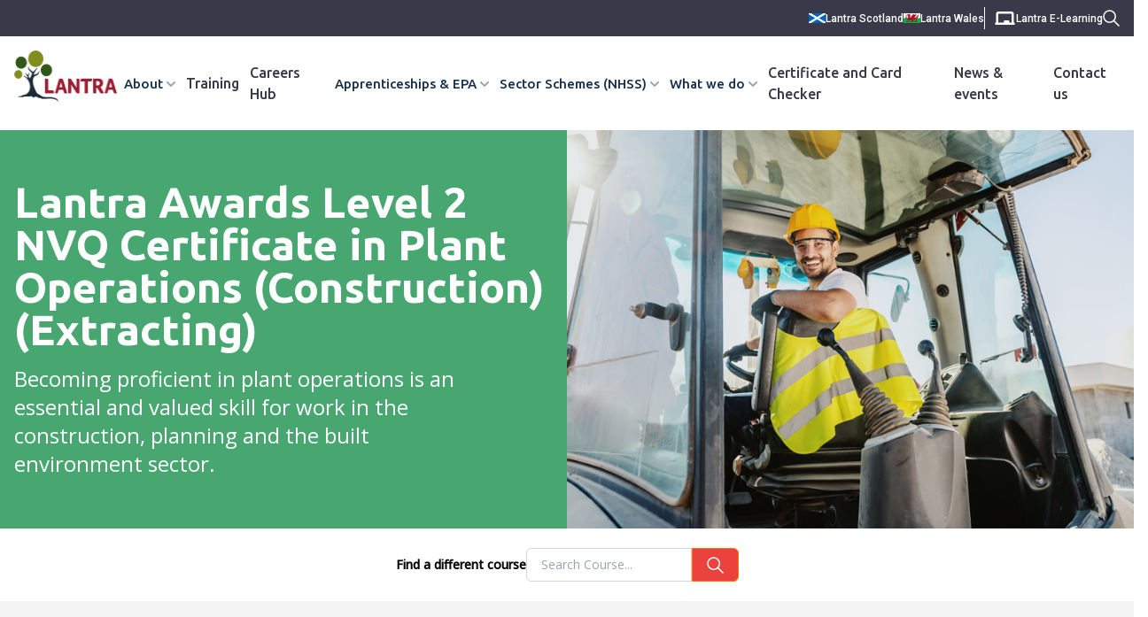

--- FILE ---
content_type: text/html; charset=utf-8
request_url: https://www.lantra.co.uk/product/34626
body_size: 22534
content:
<!DOCTYPE html>
<html lang="en">
<head>
        <script>
            (function (w, d, s, l, i) {
                w[l] = w[l] || []; w[l].push({
                    'gtm.start':
                        new Date().getTime(), event: 'gtm.js'
                }); var f = d.getElementsByTagName(s)[0],
                    j = d.createElement(s), dl = l != 'dataLayer' ? '&l=' + l : ''; j.async = true; j.src =
                        'https://www.googletagmanager.com/gtm.js?id=' + i + dl; f.parentNode.insertBefore(j, f);
            })(window, document, 'script', 'dataLayer', 'GTM-MTLJ7H4');
        </script>
        <script src="/scripts/gallery.js"></script>
    <style>
        .search-modal {
            opacity: 0;
        }

        .hide-onload {
            position: absolute !important;
            top: 0 !important;
            left: -9999px !important;
            opacity: 0;
        }
    </style>

    <link rel="stylesheet" href="/css/rdx-styles.css" />
    <link rel="stylesheet" href="/css/lantra-frameworks-nos.css" />
    <link rel="stylesheet" href="/css/lantra-table-of-contents.css" />
    <link rel="stylesheet" href="/css/lantra-linktree-table.css" />
    <link rel="stylesheet" href="/css/lantra-flex-cards.css" />
    <link rel="stylesheet" href="/css/lantra-tabs.css" />
    <link rel="stylesheet" href="/css/lantra-text-on-image.css" />
    <link rel="stylesheet" href="/css/lantra-epa-pdfs.css" />
    <link rel="stylesheet" href="/css/lantra-news-article-layout.css" />
    <link rel="stylesheet" href="/css/lantra-ashtas.css" />
    <link rel="stylesheet" href="/css/rdx-faqs.css" />
    <link rel="stylesheet" href="/css/timeline.css" />












    <script type="application/ld+json">
        {
  "@context": "https://schema.org",
  "@type": "WebPage",
  "headline": "Product - Lantra",
  "description": "",
  "mainEntity": {
    "@context": "https://schema.org",
    "@type": "Course",
    "headline": "Lantra Awards Level 2 NVQ Certificate in Plant Operations (Construction) (Extracting)",
    "description": "<p>Becoming proficient in plant operations is an essential and valued skill for work in the construction, planning and the built environment sector.</p>",
    "image": {
      "@type": "ImageObject",
      "url": "https://lantra-umbraco.azurewebsites.net/media/1vjekvkp/istock-1189133518.jpg"
    },
    "provider": {
      "@type": "Organization",
      "name": "Lantra",
      "sameAs": "https://www.lantra.co.uk"
    }
  }
}
    </script>

    <meta charset="UTF-8">
<meta http-equiv="X-UA-Compatible" content="IE=edge">
<meta name="viewport" content="width=device-width, initial-scale=1.0">
<title>Lantra Awards Level 2 NVQ Certificate in Plant Operations (Construction) (Extracting) - Lantra</title>

    <meta name="description" content="Becoming proficient in plant operations is an essential and valued skill for work in the construction, planning and the built environment sector." />
<link rel="shortcut icon" type="image/x-icon" href="/favicon.ico">
<link rel="icon" type="image/x-icon" href="/favicon.ico">
<link rel="manifest" href="/site.webmanifest" />
<link rel="apple-touch-icon" type="image/png" sizes="180x180" href="/apple-touch-icon.png">
<link rel="mask-icon" color="#da532c" href="/safari-pinned-tab.svg">
<link rel="icon" type="image/png" sizes="192x192" href="/android-chrome-192x192.png">
<link rel="icon" type="image/png" sizes="512x512" href="/android-chrome-512x512.png">
<meta name="msapplication-config" content="/browserconfig.xml" />


    
	<link rel="stylesheet" type="text/css" href="https://cdn.datatables.net/1.12.1/css/jquery.dataTables.css">
	<script type="text/javascript" src="https://maps.googleapis.com/maps/api/js?key=AIzaSyB1IgWG1SnhtxD9u3NctkSHysJmdXpifFo&amp;libraries=places"></script>
	<link rel="stylesheet" href="https://cdn.jsdelivr.net/npm/flatpickr/dist/flatpickr.min.css">
	<link rel="stylesheet" integrity="sha256-kLaT2GOSpHechhsozzB+flnD+zUyjE2LlfWPgU04xyI=" crossorigin="" href="https://unpkg.com/leaflet@1.9.3/dist/leaflet.css" />



<!-- Google tag (gtag.js) -->
<script>
  window.dataLayer = window.dataLayer || [];
  function gtag(){dataLayer.push(arguments);}
  gtag('js', new Date(), 'consent', 'default', {
'ad_storage': 'denied',
'analytics_storage': 'denied'
});

  gtag('config', 'G-L5Q24NR9ZV');
</script>

<script async src="https://www.googletagmanager.com/gtag/js?id=G-L5Q24NR9ZV"></script>

</head>
<body class="relative" style="margin:0">
        <noscript>
            <iframe src="https://www.googletagmanager.com/ns.html?id=GTM-MTLJ7H4"
                    height="0" width="0" style="display:none;visibility:hidden"></iframe>
        </noscript>

    <div id="loading-section">
    <style>
        *, ::before, ::after {
            box-sizing: border-box;
            border-width: 0;
            border-style: solid;
            border-color: #f3f3f4;
        }
        .loading-section {
            width: 100%;
            margin-left:auto;
            margin-right:auto;
            position: relative;
            background-color:white;
        }
        .top-line {
            height: 35px;
            background-color: rgb(57 57 74);
            display: none;
        }
        @media (min-width: 1024px) {
            .top-line{
                display: block;
            }
        }

        .loading-section .container {
            width: 100%;
            margin-left: auto;
            margin-right: auto;
            padding-left: 1.5rem;
            padding-right: 1.5rem;
        }
        @media (min-width: 640px) {
            .loading-section .container {
                max-width: 640px;
        }}
        @media (min-width: 768px) {
            .loading-section .container {
                max-width: 768px;
                padding-left: 1rem;
                padding-right: 1rem;
        }}
        @media (min-width: 1024px) {
            .loading-section .container {
                max-width: 1024px;
        }}
        @media (min-width: 1280px) {
            .loading-section .container {
                max-width: 1280px;
        }}

        @media (min-width: 1536px) {
            .loading-section .container {
                max-width: 1536px;
        }}

        .loading-section .img-wrap {
            padding-top: 16px;
            padding-bottom: 16px;
        }
        @media (min-width: 1024px) {
            .loading-section .img-wrap {
                padding-bottom: 32px;
        }}


        .loading-section .loading-section-logo {
            width: auto;
            height: 36px;
        }
        @media (min-width: 1024px) {
            .loading-section .loading-section-logo {
                height: 58px;
        }}

        .loading-section .loading-tip {
            font-family: 'Arial';
            font-size: 16px;            
            position: absolute;
            top: 30px;
            right: calc(50% - 30px);
            font-weight: 400;
        }

        @media only screen and (max-width: 768px) {

            .loading-section .loading-tip {
                right: calc(30% - 20px);
            }
        }
</style>

    <div class="loading-section">
    <div class="top-line"></div>  
    <div class="container">
        <div class="" style="position: relative;">  
            <div class="img-wrap">
                <img src="/media/amwhsmbx/logo.png?height=58&amp;rnd=132905647538670000" alt="Lantra logo" class="loading-section-logo" />
            </div>
            <div class="loading-tip">Loading ...</div>
        </div>
    </div>
</div>
</div>

<div class="top-bar bg-dark hidden lg:block hide-onload">
    <div class="container mx-auto flex justify-end items-center gap-4 py-2 md:px-4 px-6">
        <div class="flag-links flex gap-4">
            <div class="scotland flex justify-center items-center gap-2">
                <img data-src="/assets/images/flags/Flag_of_Scotland.jpg"
                     src="[data-uri]"
                     class="lazyload" alt="Scotland flag">
                <a class="font-medium text-xs text-white lazyload" href="https://www.scotland.lantra.co.uk/" target="_blank">Lantra Scotland</a>
            </div>
            <div class="wales flex  justify-center items-center gap-2">
                <img data-src="/assets/images/flags/Flag_of_Wales.jpg"
                     src="[data-uri]"
                     class="lazyload" alt="Wales flag">
                <a class="font-medium text-xs text-white lazyload" href="https://www.wales.lantra.co.uk/" target="_blank">Lantra Wales</a>
            </div>
        </div>
        <div class="search-icon">
            <div class="cursor-pointer open-keyword-search">
                <svg width="19" height="19" viewBox="0 0 19 19" fill="none" xmlns="http://www.w3.org/2000/svg">
                    <path d="M18 18L12.3333 12.3333M14.2222 7.61111C14.2222 11.2623 11.2623 14.2222 7.61111 14.2222C3.9599 14.2222 1 11.2623 1 7.61111C1 3.9599 3.9599 1 7.61111 1C11.2623 1 14.2222 3.9599 14.2222 7.61111Z"
                          stroke="white" stroke-width="1.5" stroke-linecap="round" stroke-linejoin="round" />
                </svg>
            </div>
        </div>
        <div class="union-icon hidden">
            <a href="#">
                <svg width="22" height="18" viewBox="0 0 22 18" fill="none" xmlns="http://www.w3.org/2000/svg">
                    <path fill-rule="evenodd" clip-rule="evenodd"
                          d="M11.5 1C11.5 0.585786 11.1642 0.25 10.75 0.25C10.3358 0.25 10 0.585786 10 1V6C10 6.08766 10.015 6.17181 10.0427 6.25H0.750001C0.490092 6.25 0.248712 6.38456 0.112049 6.60564C-0.0246133 6.82672 -0.0370732 7.1028 0.0791183 7.33529L5.0768 17.3353C5.20382 17.5894 5.46356 17.75 5.74769 17.75H15.7431C16.027 17.75 16.2866 17.5897 16.4137 17.3358L21.4206 7.33578C21.537 7.10329 21.5247 6.82709 21.3881 6.60588C21.2515 6.38467 21.01 6.25 20.75 6.25H11.4573C11.485 6.17181 11.5 6.08766 11.5 6V1ZM6.21131 16.25L1.96328 7.75H19.5357L15.2798 16.25H6.21131Z"
                          fill="white" />
                </svg>
            </a>
        </div>
        <div class="login-btn hidden">
            <a class="font-medium text-xs text-white  border-[0.5px] border-solid divide-[#6B7280] rounded py-1 px-3"
               href="#">
                Learner login
            </a>
        </div>
    </div>
</div>
<nav class="bg-white hide-onload">
    <div class="container mx-auto md:px-4 px-6">

        <div class="w-full mx-auto">
            <div class="flex justify-between">
                <div class="flex space-x-7">
                    <div>
                            <a href="/" class="flex items-center lg:pt-4 py-4 lg:pb-8">
                                <img class="lg:h-[58px] h-9 w-auto lazyload" height="58"
                                     data-src="/media/amwhsmbx/logo.png?height=58&amp;rnd=132905647538670000"
                                     src="[data-uri]"
                                     alt="Lantra logo">

                            </a>
                    </div>

                </div>

                
                    <div id="topMenu" class="hidden xl:flex items-center space-x-1 primary-navigation gap-4 hide-onload">

            <div class=" dropdown inline-block pl-2">
                <a href="https://www.lantra.co.uk/about" class=" group text-[15px] text-[#15304E] font-medium pb-12 -mb-12 rounded inline-flex items-center gap-2">
                    <span class=" mr-1 group-hover:text-green-700 whitespace-nowrap">About</span>
                    <svg class="stroke-gray-700 ease-in duration-300 group-hover:-rotate-180 group-hover:stroke-[#48A670]"
                         width="10" height="6" viewBox="0 0 10 6" fill="none"
                         xmlns="http://www.w3.org/2000/svg">
                        <path d="M9 1L5 5L1 1" stroke-width="2" stroke-linecap="round"
                              stroke-linejoin="round" />
                    </svg>

                </a>

                <div class="dropdown-menu absolute hidden justify-start gap-20 right-0 p-[30px] mt-[39px] bg-white rounded-b shadow-gray-100">
                    <ul class="pt-1 grid grid-cols-4 gap-4">
                            <li class="w-60 flex ">
                                    <a class=" hover:bg-gray-200 font-medium text-dark py-2 px-4 block whitespace-no-wrap"
                                       href="https://www.lantra.co.uk/about/about-lantra">About Lantra</a>
                            </li>
                            <li class="w-60 flex ">
                                    <a class=" hover:bg-gray-200 font-medium text-dark py-2 px-4 block whitespace-no-wrap"
                                       href="https://www.lantra.co.uk/about/lantra-trustees">Lantra Trustees</a>
                            </li>
                            <li class="w-60 flex ">
                                    <a class=" hover:bg-gray-200 font-medium text-dark py-2 px-4 block whitespace-no-wrap"
                                       href="https://www.lantra.co.uk/about/jobs-at-lantra">Jobs at Lantra</a>
                            </li>
                            <li class="w-60 flex ">
                                    <a class=" hover:bg-gray-200 font-medium text-dark py-2 px-4 block whitespace-no-wrap"
                                       href="https://www.lantra.co.uk/about/work-with-us">Work with us</a>
                            </li>
                            <li class="w-60 flex ">
                                    <a class=" hover:bg-gray-200 font-medium text-dark py-2 px-4 block whitespace-no-wrap"
                                       href="https://www.lantra.co.uk/about/contact-us">Contact us</a>
                            </li>
                            <li class="w-60 flex ">
                                    <a class=" hover:bg-gray-200 font-medium text-dark py-2 px-4 block whitespace-no-wrap"
                                       href="https://www.lantra.co.uk/faqs">FAQs</a>
                            </li>
                            <li class="w-60 flex ">
                                    <a class=" hover:bg-gray-200 font-medium text-dark py-2 px-4 block whitespace-no-wrap"
                                       href="https://www.lantra.co.uk/employers/what-people-say">What People Say</a>
                            </li>
                    </ul>

                </div>

            </div>
            <a href="https://www.lantra.co.uk/training"
               class=" font-medium text-dark py-2 pl-2 block whitespace-no-wrap hover:text-green-700">Training</a>
            <a href="https://www.lantra.co.uk/careers"
               class=" font-medium text-dark py-2 pl-2 block whitespace-no-wrap hover:text-green-700">Careers Hub</a>
            <div class=" dropdown inline-block pl-2">
                <a href="https://www.lantra.co.uk/apprenticeships-and-epa/apprenticeships" class=" group text-[15px] text-[#15304E] font-medium pb-12 -mb-12 rounded inline-flex items-center gap-2">
                    <span class=" mr-1 group-hover:text-green-700 whitespace-nowrap">Apprenticeships &amp; EPA</span>
                    <svg class="stroke-gray-700 ease-in duration-300 group-hover:-rotate-180 group-hover:stroke-[#48A670]"
                         width="10" height="6" viewBox="0 0 10 6" fill="none"
                         xmlns="http://www.w3.org/2000/svg">
                        <path d="M9 1L5 5L1 1" stroke-width="2" stroke-linecap="round"
                              stroke-linejoin="round" />
                    </svg>

                </a>

                <div class="dropdown-menu absolute hidden justify-start gap-20 right-0 p-[30px] mt-[39px] bg-white rounded-b shadow-gray-100">
                    <ul class="pt-1 grid grid-cols-4 gap-4">
                            <li class="w-60 flex ">
                                    <a class=" hover:bg-gray-200 font-medium text-dark py-2 px-4 block whitespace-no-wrap"
                                       href="https://www.lantra.co.uk/apprenticeships-and-epa/apprenticeships" target="">Apprenticeship Guidance</a>
                            </li>
                            <li class="w-60 flex ">
                                    <a class=" hover:bg-gray-200 font-medium text-dark py-2 px-4 block whitespace-no-wrap"
                                       href="https://www.lantra.co.uk/apprenticeships-and-epa/end-point-assessment">End Point Assessment</a>
                            </li>
                            <li class="w-60 flex ">
                                    <a class=" hover:bg-gray-200 font-medium text-dark py-2 px-4 block whitespace-no-wrap"
                                       href="https://www.lantra.co.uk/apprenticeships-and-epa/apprenticeship-frameworks">Apprenticeship Frameworks</a>
                            </li>
                            <li class="w-60 flex ">
                                    <a class=" hover:bg-gray-200 font-medium text-dark py-2 px-4 block whitespace-no-wrap"
                                       href="https://www.lantra.co.uk/apprenticeships-and-epa/nos">National Occupational Standards (NOS)</a>
                            </li>
                    </ul>

                </div>

            </div>
            <div class=" dropdown inline-block pl-2">
                <a href="https://www.lantra.co.uk/national-highway-sector-schemes-nhss" class=" group text-[15px] text-[#15304E] font-medium pb-12 -mb-12 rounded inline-flex items-center gap-2">
                    <span class=" mr-1 group-hover:text-green-700 whitespace-nowrap">Sector Schemes (NHSS)</span>
                    <svg class="stroke-gray-700 ease-in duration-300 group-hover:-rotate-180 group-hover:stroke-[#48A670]"
                         width="10" height="6" viewBox="0 0 10 6" fill="none"
                         xmlns="http://www.w3.org/2000/svg">
                        <path d="M9 1L5 5L1 1" stroke-width="2" stroke-linecap="round"
                              stroke-linejoin="round" />
                    </svg>

                </a>

                <div class="dropdown-menu absolute hidden justify-start gap-20 right-0 p-[30px] mt-[39px] bg-white rounded-b shadow-gray-100">
                    <ul class="pt-1 grid grid-cols-4 gap-4">
                            <li class="w-60 flex ">
                                    <a class=" hover:bg-gray-200 font-medium text-dark py-2 px-4 block whitespace-no-wrap"
                                       href="https://www.lantra.co.uk/national-highway-sector-schemes-nhss/training-overview">Training Overview</a>
                            </li>
                            <li class="w-60 flex ">
                                    <a class=" hover:bg-gray-200 font-medium text-dark py-2 px-4 block whitespace-no-wrap"
                                       href="https://www.lantra.co.uk/national-highway-sector-schemes-nhss/training-providers">Training Providers</a>
                            </li>
                            <li class="w-60 flex ">
                                    <a class=" hover:bg-gray-200 font-medium text-dark py-2 px-4 block whitespace-no-wrap"
                                       href="https://www.lantra.co.uk/national-highway-sector-schemes-nhss/schedule-of-suppliers">Schedule of Suppliers</a>
                            </li>
                            <li class="w-60 flex ">
                                    <a class=" hover:bg-gray-200 font-medium text-dark py-2 px-4 block whitespace-no-wrap"
                                       href="https://www.lantra.co.uk/national-highway-sector-schemes-nhss/bridge-inspectors">Bridge Inspectors</a>
                            </li>
                            <li class="w-60 flex ">
                                    <a class=" hover:bg-gray-200 font-medium text-dark py-2 px-4 block whitespace-no-wrap"
                                       href="https://www.lantra.co.uk/national-highway-sector-schemes-nhss/cscsfiss-card-checker">FISS/CSCS Card Application</a>
                            </li>
                            <li class="w-60 flex ">
                                    <a class=" hover:bg-gray-200 font-medium text-dark py-2 px-4 block whitespace-no-wrap"
                                       href="https://www.lantra.co.uk/national-highway-sector-schemes-nhss/our-partners">Our Partners</a>
                            </li>
                            <li class="w-60 flex ">
                                    <a class=" hover:bg-gray-200 font-medium text-dark py-2 px-4 block whitespace-no-wrap"
                                       href="https://www.lantra.co.uk/national-highway-sector-schemes-nhss/news">News</a>
                            </li>
                            <li class="w-60 flex ">
                                    <a class=" hover:bg-gray-200 font-medium text-dark py-2 px-4 block whitespace-no-wrap"
                                       href="https://www.lantra.co.uk/national-highway-sector-schemes-nhss/ashtas">ASHTAS</a>
                            </li>
                            <li class="w-60 flex ">
                                    <a class=" hover:bg-gray-200 font-medium text-dark py-2 px-4 block whitespace-no-wrap"
                                       href="https://www.lantra.co.uk/national-highway-sector-schemes-nhss/temporary-traffic-management-roi">Temporary Traffic Management  - ROI</a>
                            </li>
                            <li class="w-60 flex ">
                                    <a class=" hover:bg-gray-200 font-medium text-dark py-2 px-4 block whitespace-no-wrap"
                                       href="https://www.lantra.co.uk/national-highway-sector-schemes-nhss/download-your-e-card">Download your e-card</a>
                            </li>
                    </ul>

                </div>

            </div>
            <div class=" dropdown inline-block pl-2">
                <a href="https://www.lantra.co.uk/what-we-do" class=" group text-[15px] text-[#15304E] font-medium pb-12 -mb-12 rounded inline-flex items-center gap-2">
                    <span class=" mr-1 group-hover:text-green-700 whitespace-nowrap">What we do</span>
                    <svg class="stroke-gray-700 ease-in duration-300 group-hover:-rotate-180 group-hover:stroke-[#48A670]"
                         width="10" height="6" viewBox="0 0 10 6" fill="none"
                         xmlns="http://www.w3.org/2000/svg">
                        <path d="M9 1L5 5L1 1" stroke-width="2" stroke-linecap="round"
                              stroke-linejoin="round" />
                    </svg>

                </a>

                <div class="dropdown-menu absolute hidden justify-start gap-20 right-0 p-[30px] mt-[39px] bg-white rounded-b shadow-gray-100">
                    <ul class="pt-1 grid grid-cols-4 gap-4">
                            <li class="w-60 flex ">
                                    <a class=" hover:bg-gray-200 font-medium text-dark py-2 px-4 block whitespace-no-wrap"
                                       href="https://www.lantra.co.uk/what-we-do/who-we-work-with">Who we work with</a>
                            </li>
                            <li class="w-60 flex ">
                                    <a class=" hover:bg-gray-200 font-medium text-dark py-2 px-4 block whitespace-no-wrap"
                                       href="https://www.scotland.lantra.co.uk/">Scotland</a>
                            </li>
                            <li class="w-60 flex ">
                                    <a class=" hover:bg-gray-200 font-medium text-dark py-2 px-4 block whitespace-no-wrap"
                                       href="https://www.wales.lantra.co.uk/">Wales</a>
                            </li>
                            <li class="w-60 flex ">
                                    <a class=" hover:bg-gray-200 font-medium text-dark py-2 px-4 block whitespace-no-wrap"
                                       href="https://www.lantra.co.uk/employers/find-a-fbaass-advisor">Find an FBAASS advisor</a>
                            </li>
                            <li class="w-60 flex ">
                                    <a class=" hover:bg-gray-200 font-medium text-dark py-2 px-4 block whitespace-no-wrap"
                                       href="https://www.lantra.co.uk/what-we-do/research">Research Hub</a>
                            </li>
                            <li class="w-60 flex ">
                                    <a class=" hover:bg-gray-200 font-medium text-dark py-2 px-4 block whitespace-no-wrap"
                                       href="https://www.lantra.co.uk/certificate-checker">Certificate and Card Checker</a>
                            </li>
                            <li class="w-60 flex ">
                                    <a class=" hover:bg-gray-200 font-medium text-dark py-2 px-4 block whitespace-no-wrap"
                                       href="https://www.lantra.co.uk/what-we-do/events">Events</a>
                            </li>
                            <li class="w-60 flex ">
                                    <a class=" hover:bg-gray-200 font-medium text-dark py-2 px-4 block whitespace-no-wrap"
                                       href="https://www.lantra.co.uk/what-we-do/awards">Recognising Talent</a>
                            </li>
                    </ul>

                </div>

            </div>
            <a href="https://www.lantra.co.uk/certificate-checker"
               class=" font-medium text-dark py-2 pl-2 block whitespace-no-wrap hover:text-green-700">Certificate and Card Checker</a>
            <a href="https://www.lantra.co.uk/news-events"
               class=" font-medium text-dark py-2 pl-2 block whitespace-no-wrap hover:text-green-700">News &amp; events</a>
            <a href="https://www.lantra.co.uk/about/contact-us"
               class=" font-medium text-dark py-2 pl-2 block whitespace-no-wrap hover:text-green-700">Contact us</a>
</div>

                
                

                <div class="xl:hidden flex items-center gap-4">
                    <div class="search-icon">
                        <div class="cursor-pointer open-keyword-search">
                            <svg xmlns="http://www.w3.org/2000/svg" width="19" height="19" viewBox="0 0 19 19" fill="none">
                                <path d="M18 18L12.3333 12.3333M14.2222 7.61111C14.2222 11.2623 11.2623 14.2222 7.61111 14.2222C3.9599 14.2222 1 11.2623 1 7.61111C1 3.9599 3.9599 1 7.61111 1C11.2623 1 14.2222 3.9599 14.2222 7.61111Z" stroke="#39394A" stroke-width="1.5" stroke-linecap="round" stroke-linejoin="round" />
                            </svg>
                        </div>
                    </div>
                    <div class="union-icon hidden">
                        <a href="#">
                            <svg width="22" height="18" viewBox="0 0 22 18" fill="none" xmlns="http://www.w3.org/2000/svg">
                                <path fill-rule="evenodd" clip-rule="evenodd"
                                      d="M11.5 1C11.5 0.585786 11.1642 0.25 10.75 0.25C10.3358 0.25 10 0.585786 10 1V6C10 6.08766 10.015 6.17181 10.0427 6.25H0.750001C0.490092 6.25 0.248712 6.38456 0.112049 6.60564C-0.0246133 6.82672 -0.0370732 7.1028 0.0791183 7.33529L5.0768 17.3353C5.20382 17.5894 5.46356 17.75 5.74769 17.75H15.7431C16.027 17.75 16.2866 17.5897 16.4137 17.3358L21.4206 7.33578C21.537 7.10329 21.5247 6.82709 21.3881 6.60588C21.2515 6.38467 21.01 6.25 20.75 6.25H11.4573C11.485 6.17181 11.5 6.08766 11.5 6V1ZM6.21131 16.25L1.96328 7.75H19.5357L15.2798 16.25H6.21131Z"
                                      fill="#39394A" />
                            </svg>
                        </a>
                    </div>



                    <div class="outline-none mobile-menu-button pr-2 cursor-pointer">
                        <svg class=" w-6 h-6 text-gray-500 hover:text-[#ff7700] " fill="none" stroke-linecap="round"
                             stroke-linejoin="round" stroke-width="2" viewBox="0 0 24 24" stroke="currentColor">
                            <path d="M4 6h16M4 12h16M4 18h16"></path>
                        </svg>
                    </div>
                </div>

            </div>
        </div>

    </div>
</nav>

<nav class="bg-white sticky-navigation w-full fixed top-0 transition-all duration-300 shadow-lg hidden lg:block -translate-y-[80px] z-[5] invisible hide-onload">
    <div class="container mx-auto md:px-4 px-6">
        <div class="w-full mx-auto">
            <div class="sticky-navigation-content flex justify-between items-center h-0 transition-all duration-300">
                <div class="flex space-x-7">
                    <div>
                            <a href="/" class="flex items-center">
                                <img class=" lg:h-[58px] h-[38px] w-auto lazyload" width="177"
                                     data-src="/media/amwhsmbx/logo.png?rnd=132905647538670000"
                                     src="[data-uri]"
                                     alt="Lantra logo">

                            </a>
                    </div>


                </div>
                <div class="sticky-search-form">
                    <form class="flex search-course" data-action="/products/search/">
                        <label class="font-body" for="search-courses-sticky"><input id="search-courses-sticky" type="text" placeholder="Search Course..." class="bg-transparent w-full outline-none px-4 py-2 
                                rounded-lg rounded-l-[10px] rounded-r-[0px] border border-solid border-[#D1D5DB] 
                                placeholder:text-gray-700 placeholder:text-[14px] text-[14px] mb-0" value=""></label>
                        <button type="submit" class="py-2 px-4 flex justify-center items-center gap-2  
                                rounded-r-[10px] rounded-l-[0px] rounded-lg bg-[#EB423E]  text-white border border-solid  border-[#ff7700]">
                            <svg width="19" height="19" viewBox="0 0 19 19" fill="none" xmlns="http://www.w3.org/2000/svg">
                                <path d="M18 18L12.3333 12.3333M14.2222 7.61111C14.2222 11.2623 11.2623 14.2222 7.61111 14.2222C3.9599 14.2222 1 11.2623 1 7.61111C1 3.9599 3.9599 1 7.61111 1C11.2623 1 14.2222 3.9599 14.2222 7.61111Z" stroke="white" stroke-width="1.5" stroke-linecap="round" stroke-linejoin="round"></path>
                            </svg>
                        </button>
                    </form>
                </div>


                <div class=" flex items-center gap-4">
                    <div class="search-icon">
                        <div class="cursor-pointer open-keyword-search">
                            <svg xmlns="http://www.w3.org/2000/svg" width="19" height="19" viewBox="0 0 19 19" fill="none">
                                <path d="M18 18L12.3333 12.3333M14.2222 7.61111C14.2222 11.2623 11.2623 14.2222 7.61111 14.2222C3.9599 14.2222 1 11.2623 1 7.61111C1 3.9599 3.9599 1 7.61111 1C11.2623 1 14.2222 3.9599 14.2222 7.61111Z" stroke="#39394A" stroke-width="1.5" stroke-linecap="round" stroke-linejoin="round" />
                            </svg>
                        </div>
                    </div>
                    <div class="union-icon hidden">
                        <a href="#">
                            <svg width="22" height="18" viewBox="0 0 22 18" fill="none" xmlns="http://www.w3.org/2000/svg">
                                <path fill-rule="evenodd" clip-rule="evenodd"
                                      d="M11.5 1C11.5 0.585786 11.1642 0.25 10.75 0.25C10.3358 0.25 10 0.585786 10 1V6C10 6.08766 10.015 6.17181 10.0427 6.25H0.750001C0.490092 6.25 0.248712 6.38456 0.112049 6.60564C-0.0246133 6.82672 -0.0370732 7.1028 0.0791183 7.33529L5.0768 17.3353C5.20382 17.5894 5.46356 17.75 5.74769 17.75H15.7431C16.027 17.75 16.2866 17.5897 16.4137 17.3358L21.4206 7.33578C21.537 7.10329 21.5247 6.82709 21.3881 6.60588C21.2515 6.38467 21.01 6.25 20.75 6.25H11.4573C11.485 6.17181 11.5 6.08766 11.5 6V1ZM6.21131 16.25L1.96328 7.75H19.5357L15.2798 16.25H6.21131Z"
                                      fill="#39394A" />
                            </svg>
                        </a>
                    </div>



                    <div class="outline-none mobile-menu-button">
                        <svg class=" w-6 h-6 text-gray-500 hover:text-[#ff7700] " fill="none" stroke-linecap="round"
                             stroke-linejoin="round" stroke-width="2" viewBox="0 0 24 24" stroke="currentColor">
                            <path d="M4 6h16M4 12h16M4 18h16"></path>
                        </svg>
                    </div>
                </div>
            </div>
        </div>

    </div>
</nav>


    <div class="hide-onload">
        <div class="hero-section flex flex-col md:flex-row bg-green-700 justify-end relative md:h-[450px]">
    <div class="container md:absolute md:left-1/2 md:-translate-x-1/2 md:top-1/2 md:-translate-y-1/2 mx-auto md:px-4 px-6">
        <div class="flex justify-between items-center md:flex-row flex-col">
            <div class="w-full md:w-1/2 text-left py-10 md:py-0 pr-0 md:pr-4">
                <h1 class="text-white font-bold text-3xl lg:text-5xl">
                    Lantra Awards Level 2 NVQ Certificate in Plant Operations (Construction) (Extracting)
                </h1>
                    <div class="text-white font-normal text-lg md:text-2xl max-w-[504px] md:w-[100%] mt-4">
                        <p>Becoming proficient in plant operations is an essential and valued skill for work in the construction, planning and the built environment sector.</p>
                    </div>
            </div>
        </div>
    </div>
    <div class="w-full md:w-1/2 bg-cover bg-center h-[170px] sm:h-[300px] md:h-[450px] lazyload" data-bgset="/media/1vjekvkp/istock-1189133518.jpg?width=480&amp;height=300&amp;rnd=133052868836970000 [(max-width: 480px)] | /media/1vjekvkp/istock-1189133518.jpg?width=757&amp;height=300&amp;rnd=133052868836970000 [(max-width: 767px)] | /media/1vjekvkp/istock-1189133518.jpg?width=512&amp;height=450&amp;rnd=133052868836970000 [(max-width: 1024px)] | /media/1vjekvkp/istock-1189133518.jpg?width=960&amp;height=550&amp;rnd=133052868836970000 [(max-width: 1920px)] | /media/1vjekvkp/istock-1189133518.jpg?width=1280&amp;height=650&amp;rnd=133052868836970000" data-sizes="auto"></div>
</div>


<div class="search-bar bg-white md:shadow-[0_2px_10px_2px_rgba(0,0,0,0.08)] shadow-[0_4px_10px_2px_rgba(0,0,0,0.1)]">
    <div class="flex justify-center items-center gap-1 md:gap-3.5 md:py-[22px] py-[19px] md:flex-row flex-col">
        <p class=" font-bold text-sm">
            Find a different course
        </p>
        <div class="search-form">
            <form class="flex search-course" data-action="/products/search/">

                <label class="font-body" for="search-courses-prod"><input id="search-courses-prod" type="text" placeholder="Search Course..." value="" class="bg-transparent w-full outline-none px-4 py-2 rounded-lg rounded-l-[6px] rounded-r-[0px] border border-solid border-[#D1D5DB] placeholder:text-gray-700 placeholder:text-sm text-sm mb-0"></label>
                <button type="submit" class="py-2 px-4 flex justify-center items-center gap-2  rounded-r-[6px] rounded-l-[0px] rounded-lg bg-red-700  text-white border border-solid  border-[#ff7700]">
                    <svg width="19" height="19" viewBox="0 0 19 19" fill="none" xmlns="http://www.w3.org/2000/svg">
                        <path d="M18 18L12.3333 12.3333M14.2222 7.61111C14.2222 11.2623 11.2623 14.2222 7.61111 14.2222C3.9599 14.2222 1 11.2623 1 7.61111C1 3.9599 3.9599 1 7.61111 1C11.2623 1 14.2222 3.9599 14.2222 7.61111Z" stroke="white" stroke-width="1.5" stroke-linecap="round" stroke-linejoin="round"></path>
                    </svg>
                </button>
            </form>
        </div>
    </div>
</div>



<div class="main-content course-description bg-gray-200 text-dark text-base font-nomral md:py-28 py-10">

	<div class="tab-filter lg:hidden block px-6">
		<p class="font-semibold text-sm text-dark mb-1">
			Select tab
		</p>
		<div class="relative">
			<select id="course-description-tabs-button-mobile" class="chosen-select relative w-full md:w-[198px] rounded-md py-3 px-3.5 justify-start items-center gap-3 bg-white shadow-[2px_2px_5px_0px_rgba(0,0,0,0.04)]">
				<option data-tab="tab-1">About</option>
				<option data-tab="tab-2">Who should attend?</option>
					<option data-tab="tab-3">What will be covered?</option>
			</select>

		</div>
	</div>
	<div class="w-full border-b lg:border-gray-700">
		<div class="container mx-auto md:px-4 px-6 relative  hidden lg:flex">
			<div id="course-description-tabs-buttons" class="tab-buttons justify-between items-center">
				<button class="tab-button active pb-4 border-solid border-green-700 hover:border-b-2 text-[#39394AB2] hover:text-green-700 w-[188px]"
						data-tab="tab-1">
					About
				</button>
				<button class="tab-button pb-4 border-solid border-green-700 hover:border-b-2 text-[#39394AB2] hover:text-green-700 w-[188px]"
						data-tab="tab-2">
					Who should attend?
				</button>
					<button class="tab-button pb-4 border-solid border-green-700 hover:border-b-2 text-[#39394AB2] hover:text-green-700 w-[188px]"
							data-tab="tab-3">
						What will be covered?
					</button>
			</div>
			<div class="divider h-px w-full bg-gray-700 absolute -bottom-px">
			</div>
		</div>
	</div>
	<div class="container mx-auto md:pt-16 pt-10 md:px-4 px-6 text-dark text-base font-normal">
		<div id="course-description-tabs-content" class="tabs-content md:pb-16 pb-8">
			<div id="tab-1" class="active tab-item-content">
				<h2 class="text-2xl md:text-4xl text-dark font-bold mb-4">
					About
				</h2>

				<div class="tab-detail flex justify-between flex-col md:flex-row gap-20">
					<div class="w-full lg:w-7/12">
<p>The Lantra Awards Level 2 NVQ Certificate in Plant Operations (Extracting) is a Competency Based Qualification (CBQ) based on the occupational standards for construction and the built environment, which were set and designed by ConstructionSkills, and which exist to ensure that personnel working within industry meet the required minimum standards.</p><p>The qualification will provide you with the knowledge, understanding and skills required for plant operations specialising in extracting.</p>
							<h3 class="text-dark md:text-2xl text-xl mt-11 mb-1 font-bold">
								The finer details
							</h3>
<p>This qualification has been designed to develop your knowledge, understanding and skills in the operation of plant machinery and will enable you to work safely, effectively and efficiently in the workplace. It provides the opportunity to achieve a nationally recognised qualification that reflects the recognised occupational standards for the activities you carry out. These qualifications will enhance your ability to work safely, effectively and efficiently in the workplace, reducing unnecessary risks to yourself and others.</p><p>This qualification aims to assess your knowledge and understanding relating to:</p><ul><li>Conforming to general health, safety and welfare in the workplace</li><li>Conforming to productive working practices in the workplace</li><li>Preparing and operating plant in the workplace.</li></ul><p>The assessment will consist of a portfolio of evidence and observation of performance in the workplace.</p><p>Further information on unit content can be found in the Qualification Specification and Appendix A.</p><p>This qualification is available for individuals aged 18 and above.</p>
					</div>
					<div class="w-full lg:w-5/12">


							<div class="recognised-by pt-7 pb-4">
								<h4 class="text-dark text-lg font-bold mb-6">
									Recognised by
								</h4>
								This qualification is supported by ConstructionSkills, the Skills Council for construction and the built environment.

							</div>
							<div class="divider w-full h-px bg-gray-700"></div>

						<div class="course-description pt-7">
							<h4 class="text-dark text-lg font-bold mb-6">
								Course description:
							</h4>
							<div class="pdf-wrap flex items-start p-8 bg-white gap-4 shadow-[0_2px_4px_0px_rgba(0,0,0,0.06)]">
								<a href="/media/course/34626" target="_blank" id="LantraAwardsLevel2NVQCertificateinPlantOperations(Construction)(Extracting)" class="rdx-course-description-download icon pt-1.5">
									<svg xmlns="http://www.w3.org/2000/svg" width="43" height="61"
										 viewBox="0 0 43 61" fill="none">
										<path d="M31.195 11.925V0.440552H0.433594V60.5594H42.5607V11.925H31.195Z"
											  stroke="#EB423E" stroke-width="1.5" stroke-miterlimit="10"
											  stroke-linecap="round" stroke-linejoin="round" />
										<path d="M13.6367 56.6176V50.4495H15.6023C16.3481 50.4495 16.8337 50.4788 17.0591 50.5435C17.406 50.6374 17.7008 50.8372 17.9321 51.1485C18.1691 51.4599 18.2847 51.8593 18.2847 52.3469C18.2847 52.7229 18.2154 53.046 18.0824 53.3044C17.9494 53.5629 17.776 53.7626 17.5679 53.9095C17.3598 54.0564 17.1459 54.1562 16.932 54.2032C16.6371 54.262 16.2151 54.2913 15.6601 54.2913H14.8623V56.6176H13.6367ZM14.8623 51.4892V53.2398H15.5329C16.0185 53.2398 16.3365 53.2104 16.5042 53.1458C16.666 53.0812 16.7932 52.9813 16.8857 52.8403C16.9782 52.7052 17.0245 52.5408 17.0245 52.3586C17.0245 52.1354 16.9609 51.9474 16.8279 51.8006C16.7007 51.6537 16.5331 51.5656 16.3365 51.5245C16.192 51.4951 15.8971 51.4834 15.452 51.4834H14.8623V51.4892Z"
											  fill="#EB423E" />
										<path d="M19.2851 50.4495H21.5224C22.0253 50.4495 22.4127 50.4906 22.6786 50.567C23.037 50.6727 23.3376 50.8607 23.592 51.1368C23.8464 51.407 24.0372 51.7418 24.1701 52.1354C24.3031 52.529 24.3667 53.0166 24.3667 53.5923C24.3667 54.0975 24.3031 54.5381 24.1817 54.9023C24.0314 55.3487 23.8117 55.7129 23.5342 55.989C23.3203 56.2005 23.037 56.365 22.6728 56.4825C22.4011 56.5706 22.0427 56.6117 21.586 56.6117H19.2793V50.4495H19.2851ZM20.5107 51.4892V55.572H21.4241C21.7652 55.572 22.0138 55.5543 22.1641 55.5132C22.3606 55.4603 22.5283 55.3781 22.6613 55.2547C22.7942 55.1314 22.8983 54.9375 22.985 54.6614C23.0659 54.3853 23.1122 54.0094 23.1122 53.5335C23.1122 53.0577 23.0717 52.6935 22.985 52.435C22.9041 52.1824 22.7884 51.9827 22.6381 51.8358C22.4878 51.6948 22.3028 51.595 22.0716 51.548C21.8981 51.5069 21.5628 51.4892 21.0657 51.4892H20.5107Z"
											  fill="#EB423E" />
										<path d="M25.4238 56.6176V50.4495H29.5862V51.4951H26.6494V52.9578H29.1816V54.0035H26.6494V56.6235H25.4238V56.6176Z"
											  fill="#EB423E" />
										<path d="M19.4181 10.4623C19.4181 10.4623 24.3841 12.1835 18.8805 26.2352C13.3769 40.2868 8.57853 38.8182 8.57853 38.8182C8.57853 38.8182 6.12734 38.7066 7.50324 36.251C8.87915 33.7955 14.9031 28.5086 23.939 28.3911C32.9749 28.2736 35.1659 30.3179 35.1659 30.3179C35.1659 30.3179 36.1314 31.0757 35.8712 31.9803C35.6111 32.885 34.5705 33.3785 31.784 33.0377C28.9975 32.697 23.8638 28.6202 21.112 24.6491C18.3602 20.678 17.3196 16.8302 17.4294 14.1103C17.4294 14.1103 17.3716 11.0674 18.7128 10.5387C18.7128 10.5387 18.973 10.4271 19.4181 10.4623Z"
											  stroke="#EB423E" stroke-width="2" stroke-miterlimit="10" />
										<path d="M31.1953 0.440552L42.5668 11.9838" stroke="#EB423E"
											  stroke-width="1.5" stroke-miterlimit="10" stroke-linecap="round"
											  stroke-linejoin="round" />
										<path d="M0.433594 46.5548H42.5028" stroke="#EB423E" stroke-width="1.5"
											  stroke-miterlimit="10" stroke-linecap="round" stroke-linejoin="round" />
									</svg>
								</a>
								<div class="detail">
									<a href="/media/course/34626" target="_blank" id="LantraAwardsLevel2NVQCertificateinPlantOperations(Construction)(Extracting)" class="rdx-course-description-download block text-base text-dark font-bold mb-6">
										Lantra Awards Level 2 NVQ Certificate in Plant Operations (Construction) (Extracting)
									</a>

									<a href="/media/course/34626" target="_blank" id="LantraAwardsLevel2NVQCertificateinPlantOperations(Construction)(Extracting)" class="rdx-course-description-download border border-solid border-green-700 rounded text-sm text-green-700 px-4 py-2">
										Download PDF
									</a>
								</div>
							</div>
						</div>
					</div>
				</div>
			</div>
			<div id="tab-2" class="tab-item-content">
				<h2 class="text-2xl md:text-4xl text-dark font-bold mb-4">
					Who should attend?
				</h2>
<p>This qualification is for you if you are currently working - or are looking for work - and wish to develop your knowledge, understanding and skills in plant operations.</p>			</div>
				<div id="tab-3" class="tab-item-content">
					<h2 class="text-2xl md:text-4xl text-dark font-bold mb-4">
						What will be covered?
					</h2>
					<p>At the end of this qualification, your knowledge, understanding and skills will have been assessed in the following areas:</p><ul><li>Conforming to general health, safety and welfare in the workplace</li><li>Conforming to productive working practices in the workplace</li><li>Preparing and operating plant in the workplace.</li></ul>
				</div>
		</div>



<div class="course-provider mt-[45px] ">
	<h5 class="text-dark text-[28px] font-bold mb-4">
		Search for providers near you
	</h5>
	<p class="text-dark max-w-[707px] text-base font-normal">
		If there are no suitable courses listed above, please fill in the details below and this will
		display a list of other course providers who also deliver this course.
	</p>
</div>

<form action="/umbraco/surface/providers/SubmitProvidersSearch" class="form-wrap search-provider-form mb-[45px] md:mt-[29px] mt-[18px]" data-ajax="true" data-ajax-begin="return ToggleLoading(this)" data-ajax-cache="true" data-ajax-method="post" data-ajax-mode="replace" data-ajax-success="HideSearchProvidersForm(this)" data-ajax-update="#providersList" method="post"><input id="CityLatitude" name="CityLatitude" type="hidden" value="" /><input id="CityLongitude" name="CityLongitude" type="hidden" value="" /><input data-val="true" data-val-required="The ProductId field is required." id="ProductId" name="ProductId" type="hidden" value="6637" /><input data-val="true" data-val-required="The Count field is required." id="Count" name="Count" type="hidden" value="5" /><input data-val="true" data-val-required="The UsePopup field is required." id="UsePopup" name="UsePopup" type="hidden" value="False" />    <div class="form-group mb-8">
		<label for="course-descr-location" class="text-sm font-normal flex justify-start items-center gap-1 md:gap-3.5 md:py-[22px] py-[19px] md:flex-row flex-col">
            <p class="text-base">Enter a postcode or city</p>
            <input class="form-control px-4 bg-white w-[300px] rounded-[6px] shadow-[2px_2px_5px_0px_rgba(0,0,0,0.04)] border border-solid border-gray-400 h-12 w-full" id="CityOrPostcode" name="CityOrPostcode" type="text" value="" />
		</label>
        <span class="field-validation-valid" data-valmsg-for="CityOrPostcode" data-valmsg-replace="true"></span>

	</div>
<input name="__RequestVerificationToken" type="hidden" value="CfDJ8HUBMWDuD2JEh4v813Mv6RacpNjb1sESKt6mttXcNjjGbdTEkt-8BuDFzJZhphIdA6ig8ARxipsXalyfVIpsALbIQxIo44uHXPZMHhN9sctrYdil6WfG7hRGAWtuQFJQeAOQDx01hA9sCPSaLobEGwg" /></form><div id="providersList"></div>
	</div>
</div>

<div id="provider-popup" class="w-full md:w-auto fixed top-1/2 left-1/2 transform -translate-x-1/2 -translate-y-1/2 flex flex-col bg-gray-200 rounded drop-shadow-lg px-10 py-14 opacity-0 invisible transition ease-in-out delay-150">
	<div class="provider-popup-close absolute flex items-center justify-center bg-green-700 rounded-full w-8 h-8 top-3 right-3 drop-shadow">
		<svg xmlns="http://www.w3.org/2000/svg" width="14" height="14" class="stroke-white w-[50%] h-[50%]" viewBox="0 0 14 14" fill="none">
			<line x1="1" y1="12.9393" x2="12.9393" y2="1" stroke-width="1.5" stroke-linecap="round"></line>
			<line x1="1.06066" y1="1" x2="13" y2="12.9393" stroke-width="1.5" stroke-linecap="round"></line>
		</svg>
	</div>
	<div class="text-3xl font-bold pb-8 provider-center-name"></div>
	<div class="text-base pb-2">Provider email: <span class="provider-email font-bold"></span></div>
	<div class="text-base pb-6">Provider phone: <span class="provider-phone font-bold"></span></div>
	<div class="text-base"><div>Contact this provider to find out more or book your place</div></div>
</div>


<script>
	let providerCount;
	let userLatitude;
	let userLongitude;
	let userCity;

	console.log("Provider scripts");

	function initializeProviderSearch() {

		console.log("initializeProviderSearch");

		var input = document.getElementById('CityOrPostcode');
		input.addEventListener('keydown', function (e) { if (e.keyIdentifier == 'U+000A' || e.keyIdentifier == 'Enter' || e.keyCode == 13) { if (e.target.nodeName == 'INPUT' && e.target.type == 'text') { e.preventDefault(); return false; } } }, true);

		var options = {
			componentRestrictions: {
				country: ["gb", "ie"]
			}
		}
		var autocomplete = new google.maps.places.Autocomplete(input, options);
		google.maps.event.addListener(autocomplete, 'place_changed', function () {
			var place = autocomplete.getPlace();
			userLatitude = document.getElementById('CityLatitude').value = place.geometry.location.lat();
			userLongitude = document.getElementById('CityLongitude').value = place.geometry.location.lng();

			for (const component of place.address_components) {
				const componentType = component.types[0];

				switch (componentType) {
					case "postal_town": {
						userCity = component.long_name;
						break;
					}

					case "locality": {
						userCity = component.long_name;
						break;
					}
				}
			}

			$('.search-provider-form').submit();
		});
	}

	var leafMap = '';

	function showProviderDetails(provider) {
		if (provider) {
			$('.provider-contacts').each(function () {
				$(this).addClass('hidden');
			});
			$('.contact-provider').each(function () {
				$(this).show();
			});
			var $provider = $(provider);
			$provider.closest('div').find('.provider-contacts').removeClass('hidden');
			$provider.hide();
		}

	}

	function showProviderDetailsPopup(button) {
		if (button) {
			var provider = $(button).closest('div').find('.provider-popup');
			provider.closest('.overlay').addClass('open');
			provider.addClass('open');

			$('body').addClass('overflow-hidden');

			var mapDiv = provider.find('.provider-map');
			var mapId = mapDiv.attr('id');
			var lat = mapDiv.attr('data-lat');
			var long = mapDiv.attr('data-long');

			leafMap = L.map(mapId).setView([lat, long], 13);
			var marker = L.marker([lat, long]).addTo(leafMap);
			L.tileLayer('https://tile.openstreetmap.org/{z}/{x}/{y}.png', {
				maxZoom: 19,
				attribution: '&copy; <a href="http://www.openstreetmap.org/copyright">OpenStreetMap</a>'
			}).addTo(leafMap);
		}
	}

	function showProviderDetailsCoursesPopup(button) {
		if (button) {
			var providerId = button.getAttribute('data-provider-id');
			var courseRow = button.getAttribute('data-course-row');

			var provider = $(button).closest('div').find('.provider-popup-' + providerId + '-' + courseRow);

			console.log('provider');
			console.log(provider);

			provider.closest('.overlay-' + providerId + '-' + courseRow).addClass('open');
			provider.addClass('open');

			$('body').addClass('overflow-hidden');

			var mapDiv = provider.find('.provider-map-' + providerId + '-' + courseRow);
			var mapId = mapDiv.attr('id');
			var lat = mapDiv.attr('data-lat');
			var long = mapDiv.attr('data-long');

			leafMap = L.map(mapId).setView([lat, long], 13);
			var marker = L.marker([lat, long]).addTo(leafMap);
			L.tileLayer('https://tile.openstreetmap.org/{z}/{x}/{y}.png', {
				maxZoom: 19,
				attribution: '&copy; <a href="http://www.openstreetmap.org/copyright">OpenStreetMap</a>'
			}).addTo(leafMap);
		}
	}

	function hideProviderDetails(button) {
		$('body').removeClass('overflow-hidden');
		$(button).closest('.overlay').removeClass('open');
		var provider = $(button).closest('.provider-popup');
		provider.removeClass('open');
		var mapDiv = provider.find('.provider-map');
		var mapId = mapDiv.attr('id');
		if (leafMap) {
			leafMap.remove();
		}
	}

	function hideProviderDetailsCourses(button) {
		var providerId = button.getAttribute('data-provider-id');
		var courseRow = button.getAttribute('data-course-row');

		$('body').removeClass('overflow-hidden');
		$(button).closest('.overlay-' + providerId + '-' + courseRow).removeClass('open');
		var provider = $(button).closest('.provider-popup-' + providerId + '-' + courseRow);
		provider.removeClass('open');
		var mapDiv = provider.find('.provider-map-' + providerId + '-' + courseRow);
		var mapId = mapDiv.attr('id');
		if (leafMap) {
			leafMap.remove();
		}
	}

	function showProviderForm(button) {
		if (button) {
			var $form = $('.search-provider-form');
			$form.removeClass('hidden');
			$('#providersList').html('');
			$form.find('#Count').val(5);
		}
	}

	function HideSearchProvidersForm(form) {
		if (form) {
			ToggleLoading(form);
			$(form).addClass('hidden');
		}
	}

	function showAllProviders(button) {
		var $form = $('.search-provider-form');
		$form.find('#Count').val(10000);
		$form.submit();
	}

	function filterTable() {
		var locationFilter = document.getElementById("locationFilter").value.toLowerCase().trim();
		var dateFilter = document.getElementById("dateFilter").value.trim();
		var rows = document.querySelectorAll("#coursesTableBody .course-row");

		rows.forEach(row => {
			var location = row.querySelector(".course-location").textContent.toLowerCase().trim();
			var date = row.querySelector(".course-date").textContent.trim();

			var locationMatches = locationFilter === "" || location === locationFilter;
			var dateMatches = dateFilter === "" || date === dateFilter;

			if (locationMatches && dateMatches) {
				row.style.display = "";
			} else {
				row.style.display = "none";
			}
		});
	}

	function clearFilter(filterId) {
		document.getElementById(filterId).value = "";
		filterTable();
	}

	document.addEventListener('DOMContentLoaded', function () {
		initializeProviderSearch();
	});
</script>


    </div>

<footer class="bg-dark text-white py-16 hide-onload">
    <div class="container mx-auto md:px-4 px-6">
        <div class="text-sm lg:text-base font-normal grid lg:grid-cols-4 grid-cols-1 border-0  lg:border-b-[1px] border-solid border-gray-700 lg:pb-[38px]">
            <div class="w-full lg:border-0 border-b-[1px] border-solid border-gray-700 lg:pb-[0px]  pb-[14px] mb-[24px] lg:mb-[0px]">
                <p class="leading-[38px]">
                    Lantra House, <br class="hidden lg:block"> Stoneleigh Park, <br class=" lg:block"> Coventry, CV8 2LG <br class=" lg:block">T: 024 7669 6996
                </p>

            </div>
                <div class="w-full  lg:border-0 border-b-[1px] border-solid border-gray-700 lg:pb-0 pb-[24px] mb-[24px] lg:mb-0">
                    <ul class="flex lg:block">
                            <li class="lg:mb-[6px] lg:border-0 lg:px-[0px] px-[7px] border-r-[1px] border-solid border-gray-700">
                                <a href="https://www.lantra.co.uk/cookie-policy" class="leading-[32px]">
                                    Cookie policy
                                </a>
                            </li>
                            <li class="lg:mb-[6px] lg:border-0 lg:px-[0px] px-[7px] border-r-[1px]  border-gray-700">
                                <a href="https://www.lantra.co.uk/privacy-policy" class="leading-[32px]">
                                    Privacy policy
                                </a>
                            </li>
                            <li class="lg:mb-[6px] lg:border-0 lg:px-[0px] px-[7px] border-r-[1px]  border-gray-700">
                                <a href="https://www.lantra.co.uk/qualification-specifications" class="leading-[32px]">
                                    Qualification Specifications
                                </a>
                            </li>
                            <li class="lg:mb-[6px] lg:border-0 lg:px-[0px] px-[7px] border-r-[1px]  border-gray-700">
                                <a href="https://www.lantra.co.uk/terms-conditions" class="leading-[32px]">
                                    Terms &amp; conditions
                                </a>
                            </li>

                    </ul>
                </div>

                <div class="w-full  lg:border-0 border-b-[1px] border-solid border-gray-700 lg:pb-[0px]  pb-[24px] mb-[24px] lg:mb-[0px]">
                    <ul class="flex lg:block">
                            <li class="lg:mb-[6px] lg:border-0 lg:px-[0px] px-[7px] border-r-[1px] border-solid border-gray-700">
                                <a href="https://www.lantra.co.uk/about/contact-us" class="leading-[32px]">
                                    Contact us
                                </a>
                            </li>
                            <li class="lg:mb-[6px] lg:border-0 lg:px-[0px] px-[7px] border-r-[1px]  border-gray-700">
                                <a href="https://www.lantra.co.uk/lantra-on-social-media" target="_blank" class="leading-[32px]">
                                    Lantra on Social Media
                                </a>
                            </li>
                            <li class="lg:mb-[6px] lg:border-0 lg:px-[0px] px-[7px] border-r-[1px]  border-gray-700">
                                <a href="https://www.lantra.co.uk/faqs" class="leading-[32px]">
                                    FAQs
                                </a>
                            </li>
                            <li class="lg:mb-[6px] lg:border-0 lg:px-[0px] px-[7px] border-r-[1px]  border-gray-700">
                                <a href="https://www.lantra.co.uk/accessibility-statement" class="leading-[32px]">
                                    Accessibility
                                </a>
                            </li>

                    </ul>
                </div>

                <div class=" w-full border-b-[1px] lg:border-0 border-solid border-gray-700 lg:pb-0  pb-6 mb-6 lg:mb-0">
                    <div class="social-icons flex gap-8 lg:justify-end items-baseline">
                            <a href="https://www.facebook.com/LantraUK" target="_blank">
                                    <svg xmlns="http://www.w3.org/2000/svg" width="15" height="28" viewBox="0 0 15 28" fill="none">
                                        <path d="M14.017 15.75L14.7949 10.6827H9.93144V7.3943C9.93144 6.00797 10.6108 4.65664 12.789 4.65664H15V0.342344C15 0.342344 12.9936 0 11.0752 0C7.07005 0 4.45208 2.42703 4.45208 6.82063V10.6827H0V15.75H4.45208V28H9.93144V15.75H14.017Z" fill="white" />
                                    </svg>

                            </a>
                            <a href="https://twitter.com/lantrauk/" target="_blank">
                                    <svg width="24" height="24" xmlns="http://www.w3.org/2000/svg" viewBox="0 0 18.96 19.38">
                                        <path d="M11.28,8.2L18.34,0h-1.67l-6.13,7.12L5.65,0H0l7.4,10.77L0,19.38h1.67l6.47-7.52,5.17,7.52h5.65l-7.68-11.17h0ZM8.99,10.87l-.75-1.07L2.28,1.26h2.57l4.82,6.89.75,1.07,6.26,8.95h-2.57l-5.11-7.31h0Z" fill="white" />
                                    </svg>

                            </a>
                            <a href="https://www.linkedin.com/company/lantra/" target="_blank">
                                    <svg xmlns="http://www.w3.org/2000/svg" width="30" height="27" viewBox="0 0 30 27" fill="none">
                                        <path d="M6.71518 27H0.495536V8.97348H6.71518V27ZM3.60201 6.5145C1.61317 6.5145 0 5.03188 0 3.24188C1.42353e-08 2.38208 0.379496 1.5575 1.055 0.949525C1.73051 0.341554 2.6467 0 3.60201 0C4.55732 0 5.47351 0.341554 6.14901 0.949525C6.82452 1.5575 7.20402 2.38208 7.20402 3.24188C7.20402 5.03188 5.59018 6.5145 3.60201 6.5145ZM29.9933 27H23.7871V18.2248C23.7871 16.1335 23.7402 13.4515 20.5533 13.4515C17.3196 13.4515 16.8241 15.7236 16.8241 18.0741V27H10.6112V8.97348H16.5763V11.4325H16.6634C17.4937 10.0161 19.5221 8.52146 22.5482 8.52146C28.8429 8.52146 30 12.2521 30 17.0978V27H29.9933Z" fill="white" />
                                    </svg>

                            </a>
                            <a href="https://www.youtube.com/user/LantraSSC" target="_blank">
                                    <svg xmlns="http://www.w3.org/2000/svg" width="32" height="24" viewBox="0 0 32 24" fill="none">
                                        <path d="M31.3313 3.75519C30.9633 2.27706 29.879 1.11294 28.5022 0.717875C26.0067 0 16 0 16 0C16 0 5.99337 0 3.49781 0.717875C2.12103 1.113 1.0367 2.27706 0.668671 3.75519C0 6.43437 0 12.0243 0 12.0243C0 12.0243 0 17.6141 0.668671 20.2933C1.0367 21.7714 2.12103 22.8871 3.49781 23.2821C5.99337 24 16 24 16 24C16 24 26.0066 24 28.5022 23.2821C29.879 22.8871 30.9633 21.7714 31.3313 20.2933C32 17.6141 32 12.0243 32 12.0243C32 12.0243 32 6.43437 31.3313 3.75519ZM12.7273 17.0994V6.94906L21.0909 12.0244L12.7273 17.0994Z" fill="white" />
                                    </svg>

                            </a>
                    </div>
                </div>


        </div>

        <div class="text-sm lg:flex lg:mt-[43px] justify-between">
            <div class="content lg:w-[58%] lg:border-0 border-b-[1px] border-solid border-gray-700 lg:pb-[0px] pb-[24px] mb-[24px] lg:mb-[0px]">
                <p>Registered no. 02823181 | Charity no. 1022991 | Scottish charity no. SC039039 | VAT no. 585 3815 08</p>
<p> </p>
<p>Lantra is certified by the British Standards Institution (BSI) for ISO 9001:2015. Lantra is also recognised and accredited as an Investors in People Employer.</p>
            </div>
            <div class="investor ">
                    <div class="investor-logo flex gap-[25px] lg:border-0 border-b-[1px] border-solid border-gray-700 lg:pb-[0px]  pb-[24px] mb-[24px] lg:mb-[34px] justify-center items-center">
                            <div>
                                <img data-src="/media/jltbfavp/subheading.png?rnd=134069954254230000" 
                                     src="[data-uri]"
                                     alt="BSI Logo With Number" class="lazyload">
                            </div>
                            <div>
                                <img data-src="/media/efaf3ne0/investors-in-people.png?rnd=133142004316330000" 
                                     src="[data-uri]"
                                     alt="Investors In People" class="lazyload">
                            </div>
                            <div>
                                <img data-src="/media/pwmezjrp/ukas.png?rnd=133142004426100000" 
                                     src="[data-uri]"
                                     alt="Ukas" class="lazyload">
                            </div>


                    </div>
                <p class="lg:text-right">
                    Website partner <a href="https://www.redox-software.co.uk/" target="_blank">Redox Software</a>
                </p>
            </div>
        </div>
    </div>
</footer>

    <div class="search-modal">
	<div class="search-modal__close flex items-center justify-center bg-green-700 rounded-full w-8 h-8">
		<svg xmlns="http://www.w3.org/2000/svg" width="14" height="14" class="stroke-white w-[50%] h-[50%]" viewBox="0 0 14 14" fill="none">
			<line x1="1" y1="12.9393" x2="12.9393" y2="1" stroke-width="1.5" stroke-linecap="round"></line>
			<line x1="1.06066" y1="1" x2="13" y2="12.9393" stroke-width="1.5" stroke-linecap="round"></line>
		</svg>
	</div>
	<form class="flex search-pages" action="/search">

		<label class="font-body" for="search-site">
			<input id="search-site" type="text" name="q" value="" placeholder="Search..." autofocus
			class="bg-white w-full outline-none p-4 rounded-lg rounded-l-[10px] rounded-r-[0px] 
					border border-solid border-white placeholder:text-gray-700 placeholder:text-sm text-sm mb-0">
		</label>
		<button class="py-2 px-5 flex justify-center items-center gap-2  rounded-r-[10px] rounded-l-[0px] rounded-lg bg-green-700 hover:bg-black hover:border-black text-white border border-solid  border-white">
			<svg width="19" height="19" viewBox="0 0 19 19" fill="none" xmlns="http://www.w3.org/2000/svg">
				<path d="M18 18L12.3333 12.3333M14.2222 7.61111C14.2222 11.2623 11.2623 14.2222 7.61111 14.2222C3.9599 14.2222 1 11.2623 1 7.61111C1 3.9599 3.9599 1 7.61111 1C11.2623 1 14.2222 3.9599 14.2222 7.61111Z" stroke="white" stroke-width="1.5" stroke-linecap="round" stroke-linejoin="round"></path>
			</svg>
			<span class="text-base font-bold hidden sm:block">
				Search
			</span>
		</button>
	</form>
	<div class="fast-search-container" id="fast-search-container"></div>
</div>

    
        <div class="text-base font-medium text-dark hide-onload">
    <div class=" mobile-menu fixed xl:hidden shadow-[0_0px_0px_25px_rgba(0,0,0,0.1)]">
        <div class="mobile-header mb-4 flex justify-end">
            <button class="outline-none close-submenu pr-2">
                <svg xmlns="http://www.w3.org/2000/svg" width="14" height="14" viewBox="0 0 14 14" fill="none">
                    <line x1="1" y1="12.9393" x2="12.9393" y2="1" stroke="#39394A" stroke-width="1.5" stroke-linecap="round" />
                    <line x1="1.06066" y1="1" x2="13" y2="12.9393" stroke="#39394A" stroke-width="1.5" stroke-linecap="round" />
                </svg>
            </button>

        </div>

        <ul class="">
                <li>
                        <div class="block font-medium flex gap-3 justify-start items-center cursor-pointer toggle-mobile-menu" data-menu="mobile-dropmenu-1">
                            <span>About</span>

                            <span>
                                <svg xmlns="http://www.w3.org/2000/svg" width="6" height="10" viewBox="0 0 6 10" fill="none">
                                    <path d="M1 1L5 5L1 9" stroke="#9CA3AF" stroke-width="2" stroke-linecap="round" stroke-linejoin="round" />
                                </svg>
                            </span>
                        </div>
                </li>
                <li>
                        <a href="https://www.lantra.co.uk/training"
                           class="block flex gap-3 justify-start items-center">
                            <span>
                                Training
                            </span>
                        </a>
                </li>
                <li>
                        <a href="https://www.lantra.co.uk/careers"
                           class="block flex gap-3 justify-start items-center">
                            <span>
                                Careers Hub
                            </span>
                        </a>
                </li>
                <li>
                        <div class="block font-medium flex gap-3 justify-start items-center cursor-pointer toggle-mobile-menu" data-menu="mobile-dropmenu-2">
                            <span>Apprenticeships &amp; EPA</span>

                            <span>
                                <svg xmlns="http://www.w3.org/2000/svg" width="6" height="10" viewBox="0 0 6 10" fill="none">
                                    <path d="M1 1L5 5L1 9" stroke="#9CA3AF" stroke-width="2" stroke-linecap="round" stroke-linejoin="round" />
                                </svg>
                            </span>
                        </div>
                </li>
                <li>
                        <div class="block font-medium flex gap-3 justify-start items-center cursor-pointer toggle-mobile-menu" data-menu="mobile-dropmenu-3">
                            <span>Sector Schemes (NHSS)</span>

                            <span>
                                <svg xmlns="http://www.w3.org/2000/svg" width="6" height="10" viewBox="0 0 6 10" fill="none">
                                    <path d="M1 1L5 5L1 9" stroke="#9CA3AF" stroke-width="2" stroke-linecap="round" stroke-linejoin="round" />
                                </svg>
                            </span>
                        </div>
                </li>
                <li>
                        <div class="block font-medium flex gap-3 justify-start items-center cursor-pointer toggle-mobile-menu" data-menu="mobile-dropmenu-4">
                            <span>What we do</span>

                            <span>
                                <svg xmlns="http://www.w3.org/2000/svg" width="6" height="10" viewBox="0 0 6 10" fill="none">
                                    <path d="M1 1L5 5L1 9" stroke="#9CA3AF" stroke-width="2" stroke-linecap="round" stroke-linejoin="round" />
                                </svg>
                            </span>
                        </div>
                </li>
                <li>
                        <a href="https://www.lantra.co.uk/certificate-checker"
                           class="block flex gap-3 justify-start items-center">
                            <span>
                                Certificate and Card Checker
                            </span>
                        </a>
                </li>
                <li>
                        <a href="https://www.lantra.co.uk/news-events"
                           class="block flex gap-3 justify-start items-center">
                            <span>
                                News &amp; events
                            </span>
                        </a>
                </li>
                <li>
                        <a href="https://www.lantra.co.uk/about/contact-us"
                           class="block flex gap-3 justify-start items-center">
                            <span>
                                Contact us
                            </span>
                        </a>
                </li>

        </ul>
    </div>

        <div id="mobile-dropmenu-1" class="mobile-dropmenu fixed hidden shadow-[0_0px_0px_25px_rgba(0,0,0,0.1)]">
            <div class="mobile-header mb-4 flex justify-between">
                <button class="outline-none  back-menu pr-2">
                    <svg xmlns="http://www.w3.org/2000/svg" width="22" height="14" viewBox="0 0 22 14" fill="none">
                        <path d="M7 1L1 7L7 13" stroke="#39394A" stroke-width="1.5" stroke-linecap="round" stroke-linejoin="round" />
                        <line x1="1.75" y1="7.25" x2="21.25" y2="7.25" stroke="#39394A" stroke-width="1.5" stroke-linecap="round" />
                    </svg>
                </button>
                <button class="outline-none  close-submenu pr-2">
                    <svg xmlns="http://www.w3.org/2000/svg" width="14" height="14" viewBox="0 0 14 14" fill="none">
                        <line x1="1" y1="12.9393" x2="12.9393" y2="1" stroke="#39394A" stroke-width="1.5" stroke-linecap="round" />
                        <line x1="1.06066" y1="1" x2="13" y2="12.9393" stroke="#39394A" stroke-width="1.5" stroke-linecap="round" />
                    </svg>
                </button>

            </div>
            <ul class="ml-4">
                <li class="text-[#39394A80]">
                    About
                    <ul class="ml-4 mt-4">
                            <li>
                                <a href="https://www.lantra.co.uk/about/about-lantra"
                                   class="block flex text-dark gap-3 justify-start items-center">
                                    <span>About Lantra</span>
                                </a>
                            </li>
                            <li>
                                <a href="https://www.lantra.co.uk/about/lantra-trustees"
                                   class="block flex text-dark gap-3 justify-start items-center">
                                    <span>Lantra Trustees</span>
                                </a>
                            </li>
                            <li>
                                <a href="https://www.lantra.co.uk/about/jobs-at-lantra"
                                   class="block flex text-dark gap-3 justify-start items-center">
                                    <span>Jobs at Lantra</span>
                                </a>
                            </li>
                            <li>
                                <a href="https://www.lantra.co.uk/about/work-with-us"
                                   class="block flex text-dark gap-3 justify-start items-center">
                                    <span>Work with us</span>
                                </a>
                            </li>
                            <li>
                                <a href="https://www.lantra.co.uk/about/contact-us"
                                   class="block flex text-dark gap-3 justify-start items-center">
                                    <span>Contact us</span>
                                </a>
                            </li>
                            <li>
                                <a href="https://www.lantra.co.uk/faqs"
                                   class="block flex text-dark gap-3 justify-start items-center">
                                    <span>FAQs</span>
                                </a>
                            </li>
                            <li>
                                <a href="https://www.lantra.co.uk/employers/what-people-say"
                                   class="block flex text-dark gap-3 justify-start items-center">
                                    <span>What People Say</span>
                                </a>
                            </li>
                    </ul>
                </li>
            </ul>

        </div>
        <div id="mobile-dropmenu-2" class="mobile-dropmenu fixed hidden shadow-[0_0px_0px_25px_rgba(0,0,0,0.1)]">
            <div class="mobile-header mb-4 flex justify-between">
                <button class="outline-none  back-menu pr-2">
                    <svg xmlns="http://www.w3.org/2000/svg" width="22" height="14" viewBox="0 0 22 14" fill="none">
                        <path d="M7 1L1 7L7 13" stroke="#39394A" stroke-width="1.5" stroke-linecap="round" stroke-linejoin="round" />
                        <line x1="1.75" y1="7.25" x2="21.25" y2="7.25" stroke="#39394A" stroke-width="1.5" stroke-linecap="round" />
                    </svg>
                </button>
                <button class="outline-none  close-submenu pr-2">
                    <svg xmlns="http://www.w3.org/2000/svg" width="14" height="14" viewBox="0 0 14 14" fill="none">
                        <line x1="1" y1="12.9393" x2="12.9393" y2="1" stroke="#39394A" stroke-width="1.5" stroke-linecap="round" />
                        <line x1="1.06066" y1="1" x2="13" y2="12.9393" stroke="#39394A" stroke-width="1.5" stroke-linecap="round" />
                    </svg>
                </button>

            </div>
            <ul class="ml-4">
                <li class="text-[#39394A80]">
                    Apprenticeships &amp; EPA
                    <ul class="ml-4 mt-4">
                            <li>
                                <a href="https://www.lantra.co.uk/apprenticeships-and-epa/apprenticeships" target=""
                                   class="block flex text-dark gap-3 justify-start items-center">
                                    <span>Apprenticeship Guidance</span>
                                </a>
                            </li>
                            <li>
                                <a href="https://www.lantra.co.uk/apprenticeships-and-epa/end-point-assessment"
                                   class="block flex text-dark gap-3 justify-start items-center">
                                    <span>End Point Assessment</span>
                                </a>
                            </li>
                            <li>
                                <a href="https://www.lantra.co.uk/apprenticeships-and-epa/apprenticeship-frameworks"
                                   class="block flex text-dark gap-3 justify-start items-center">
                                    <span>Apprenticeship Frameworks</span>
                                </a>
                            </li>
                            <li>
                                <a href="https://www.lantra.co.uk/apprenticeships-and-epa/nos"
                                   class="block flex text-dark gap-3 justify-start items-center">
                                    <span>National Occupational Standards (NOS)</span>
                                </a>
                            </li>
                    </ul>
                </li>
            </ul>

        </div>
        <div id="mobile-dropmenu-3" class="mobile-dropmenu fixed hidden shadow-[0_0px_0px_25px_rgba(0,0,0,0.1)]">
            <div class="mobile-header mb-4 flex justify-between">
                <button class="outline-none  back-menu pr-2">
                    <svg xmlns="http://www.w3.org/2000/svg" width="22" height="14" viewBox="0 0 22 14" fill="none">
                        <path d="M7 1L1 7L7 13" stroke="#39394A" stroke-width="1.5" stroke-linecap="round" stroke-linejoin="round" />
                        <line x1="1.75" y1="7.25" x2="21.25" y2="7.25" stroke="#39394A" stroke-width="1.5" stroke-linecap="round" />
                    </svg>
                </button>
                <button class="outline-none  close-submenu pr-2">
                    <svg xmlns="http://www.w3.org/2000/svg" width="14" height="14" viewBox="0 0 14 14" fill="none">
                        <line x1="1" y1="12.9393" x2="12.9393" y2="1" stroke="#39394A" stroke-width="1.5" stroke-linecap="round" />
                        <line x1="1.06066" y1="1" x2="13" y2="12.9393" stroke="#39394A" stroke-width="1.5" stroke-linecap="round" />
                    </svg>
                </button>

            </div>
            <ul class="ml-4">
                <li class="text-[#39394A80]">
                    Sector Schemes (NHSS)
                    <ul class="ml-4 mt-4">
                            <li>
                                <a href="https://www.lantra.co.uk/national-highway-sector-schemes-nhss/training-overview"
                                   class="block flex text-dark gap-3 justify-start items-center">
                                    <span>Training Overview</span>
                                </a>
                            </li>
                            <li>
                                <a href="https://www.lantra.co.uk/national-highway-sector-schemes-nhss/training-providers"
                                   class="block flex text-dark gap-3 justify-start items-center">
                                    <span>Training Providers</span>
                                </a>
                            </li>
                            <li>
                                <a href="https://www.lantra.co.uk/national-highway-sector-schemes-nhss/schedule-of-suppliers"
                                   class="block flex text-dark gap-3 justify-start items-center">
                                    <span>Schedule of Suppliers</span>
                                </a>
                            </li>
                            <li>
                                <a href="https://www.lantra.co.uk/national-highway-sector-schemes-nhss/bridge-inspectors"
                                   class="block flex text-dark gap-3 justify-start items-center">
                                    <span>Bridge Inspectors</span>
                                </a>
                            </li>
                            <li>
                                <a href="https://www.lantra.co.uk/national-highway-sector-schemes-nhss/cscsfiss-card-checker"
                                   class="block flex text-dark gap-3 justify-start items-center">
                                    <span>FISS/CSCS Card Application</span>
                                </a>
                            </li>
                            <li>
                                <a href="https://www.lantra.co.uk/national-highway-sector-schemes-nhss/our-partners"
                                   class="block flex text-dark gap-3 justify-start items-center">
                                    <span>Our Partners</span>
                                </a>
                            </li>
                            <li>
                                <a href="https://www.lantra.co.uk/national-highway-sector-schemes-nhss/news"
                                   class="block flex text-dark gap-3 justify-start items-center">
                                    <span>News</span>
                                </a>
                            </li>
                            <li>
                                <a href="https://www.lantra.co.uk/national-highway-sector-schemes-nhss/ashtas"
                                   class="block flex text-dark gap-3 justify-start items-center">
                                    <span>ASHTAS</span>
                                </a>
                            </li>
                            <li>
                                <a href="https://www.lantra.co.uk/national-highway-sector-schemes-nhss/temporary-traffic-management-roi"
                                   class="block flex text-dark gap-3 justify-start items-center">
                                    <span>Temporary Traffic Management  - ROI</span>
                                </a>
                            </li>
                            <li>
                                <a href="https://www.lantra.co.uk/national-highway-sector-schemes-nhss/download-your-e-card"
                                   class="block flex text-dark gap-3 justify-start items-center">
                                    <span>Download your e-card</span>
                                </a>
                            </li>
                    </ul>
                </li>
            </ul>

        </div>
        <div id="mobile-dropmenu-4" class="mobile-dropmenu fixed hidden shadow-[0_0px_0px_25px_rgba(0,0,0,0.1)]">
            <div class="mobile-header mb-4 flex justify-between">
                <button class="outline-none  back-menu pr-2">
                    <svg xmlns="http://www.w3.org/2000/svg" width="22" height="14" viewBox="0 0 22 14" fill="none">
                        <path d="M7 1L1 7L7 13" stroke="#39394A" stroke-width="1.5" stroke-linecap="round" stroke-linejoin="round" />
                        <line x1="1.75" y1="7.25" x2="21.25" y2="7.25" stroke="#39394A" stroke-width="1.5" stroke-linecap="round" />
                    </svg>
                </button>
                <button class="outline-none  close-submenu pr-2">
                    <svg xmlns="http://www.w3.org/2000/svg" width="14" height="14" viewBox="0 0 14 14" fill="none">
                        <line x1="1" y1="12.9393" x2="12.9393" y2="1" stroke="#39394A" stroke-width="1.5" stroke-linecap="round" />
                        <line x1="1.06066" y1="1" x2="13" y2="12.9393" stroke="#39394A" stroke-width="1.5" stroke-linecap="round" />
                    </svg>
                </button>

            </div>
            <ul class="ml-4">
                <li class="text-[#39394A80]">
                    What we do
                    <ul class="ml-4 mt-4">
                            <li>
                                <a href="https://www.lantra.co.uk/what-we-do/who-we-work-with"
                                   class="block flex text-dark gap-3 justify-start items-center">
                                    <span>Who we work with</span>
                                </a>
                            </li>
                            <li>
                                <a href="https://www.scotland.lantra.co.uk/"
                                   class="block flex text-dark gap-3 justify-start items-center">
                                    <span>Scotland</span>
                                </a>
                            </li>
                            <li>
                                <a href="https://www.wales.lantra.co.uk/"
                                   class="block flex text-dark gap-3 justify-start items-center">
                                    <span>Wales</span>
                                </a>
                            </li>
                            <li>
                                <a href="https://www.lantra.co.uk/employers/find-a-fbaass-advisor"
                                   class="block flex text-dark gap-3 justify-start items-center">
                                    <span>Find an FBAASS advisor</span>
                                </a>
                            </li>
                            <li>
                                <a href="https://www.lantra.co.uk/what-we-do/research"
                                   class="block flex text-dark gap-3 justify-start items-center">
                                    <span>Research Hub</span>
                                </a>
                            </li>
                            <li>
                                <a href="https://www.lantra.co.uk/certificate-checker"
                                   class="block flex text-dark gap-3 justify-start items-center">
                                    <span>Certificate and Card Checker</span>
                                </a>
                            </li>
                            <li>
                                <a href="https://www.lantra.co.uk/what-we-do/events"
                                   class="block flex text-dark gap-3 justify-start items-center">
                                    <span>Events</span>
                                </a>
                            </li>
                            <li>
                                <a href="https://www.lantra.co.uk/what-we-do/awards"
                                   class="block flex text-dark gap-3 justify-start items-center">
                                    <span>Recognising Talent</span>
                                </a>
                            </li>
                    </ul>
                </li>
            </ul>

        </div>
</div>

    

    

    <link href="/sb/inline-css-bundle.css.v100109" media="none" onload="if(media!=&#x27;all&#x27;)media=&#x27;all&#x27;" rel="stylesheet" />
    <noscript><link href="/sb/inline-css-bundle.css.v100109" rel="stylesheet" /></noscript>

    <script src="/sb/inline-js-bundle.js.v100109"></script>

    <script src="/scripts/jquery.unobtrusive-ajax.min.js"></script>

    
	<script src="https://cdn.jsdelivr.net/npm/flatpickr"></script>
	<script type='text/javascript' src="/scripts/vendors/chosen.jquery.js"></script>
	<script type="text/javascript" charset="utf8" src="https://cdn.datatables.net/1.12.1/js/jquery.dataTables.js"></script>
	<script type='text/javascript' src="/scripts/datatablescustom.js"></script>

	<script integrity="sha256-WBkoXOwTeyKclOHuWtc+i2uENFpDZ9YPdf5Hf+D7ewM=" crossorigin="" src="https://unpkg.com/leaflet@1.9.3/dist/leaflet.js"></script>





<script src="https://cc.cdn.civiccomputing.com/9/cookieControl-9.x.min.js"></script>


<script>
    const config = {
        apiKey: '2ce20af1a29a80a4efdbf7542f0183ba9fd4752d',
        product: 'PRO',
        acceptButton: true,
        rejectButton: true,
        closeStyle: 'button',
        setInnerHTML: true,
        text: {
            title: 'Our use of cookies',
            intro: '<p>We use necessary cookies to make our site work. We&rsquo;d also like to set analytics cookies that help us make improvements by measuring how you use the site. These will be set only if you accept.</p><p>For more detailed information about the cookies we use, see our <a href="https://www.lantra.co.uk/cookie-policy" class="font-bold"><strong>Cookies page</strong></a>.</p>',
            closeLabel: 'Save and close',
            acceptSettings: 'Accept all cookies',
            rejectSettings: 'Reject all cookies',
            necessaryDescription: 'Necessary cookies enable core functionality such as security, network management, and accessibility. You may disable these by changing your browser settings, but this may affect how the website functions.'
        },
        optionalCookies: [
            {
                name: 'analytics',
                label: 'Analytics cookies',
                description: 'We&rsquo;d like to set Google Analytics cookies to help us improve our website by collecting and reporting information on how you use it. The cookies collect information in a way that does not directly identify anyone. For more information on how these cookies work please see our <a href="http://www.lantra.co.uk/cookie-policy" class="font-bold"><strong>Cookies page</strong></a>.',
                cookies: ['_ga', '_gid', '_gat', '__utma', '__utmt', '__utmb', '__utmc', '__utmz', '__utmv'],
                onAccept: function() {
                    // Add Google Analytics
                    (function (i, s, o, g, r, a, m) {
                        i['GoogleAnalyticsObject'] = r; i[r] = i[r] || function () {
                            (i[r].q = i[r].q || []).push(arguments)
                        }, i[r].l = 1 * new Date(); a = s.createElement(o),
                            m = s.getElementsByTagName(o)[0]; a.async = 1; a.src = g; m.parentNode.insertBefore(a, m)
                    })(window, document, 'script', 'https://www.google-analytics.com/analytics.js', 'ga');

                    ga('create', 'UA-68810700-1', 'auto');
                    ga('send', 'pageview');
                    gtag('consent', 'update', {'ad_storage': 'granted', 'analytics_storage': 'granted'});
                    // End Google Analytics
                },
                onRevoke: function(){
                    // Disable Google Analytics
                    window['ga-disable-UA-68810700-1'] = true;
                    gtag('consent', 'update', {'ad_storage': 'denied', 'analytics_storage': 'denied'});
                    // End Google Analytics
                }
            }
        ],
        toggleType: "slider",
        initialState: "NOTIFY",
        layout: "SLIDEOUT",
        position: "LEFT",
        theme: "LIGHT",
	branding: {
	    removeAbout: true,
	}
    };

    CookieControl.load(config);

</script>
<script src="/scripts/eLearningLink.js"></script>



</body>
</html>

<script src="/scripts/eLearningLink.js"></script>
<script src="/scripts/lantra-tabs.js"></script>






--- FILE ---
content_type: text/css
request_url: https://www.lantra.co.uk/css/lantra-frameworks-nos.css
body_size: 1043
content:
.checkmark {
    
    font-weight: 800;
    font-size: 20px;
    color: white !important;
    border-radius: 50%;
    background-color:#5378bb;
    padding: 5px 3px 5px 7px;
    text-align: center;
    margin-right: 1rem;
}


.heading {
    
    
    opacity: 0.9; 
    border-radius: 14px;
    background-color: #39394a; 
    padding: 40px; 
    box-shadow: 40px -16px #e0e0e0; 
    max-width: 100%; 
    overflow: hidden;

}

.heading h1 {
    
    
    line-height: 35px; 
    text-align: center; 
    font-size: 35px; 
    letter-spacing: 1px; 
    color: white;
}


.heading h2 {
    
    
    line-height: 30px; 
    text-align: center; 
    font-size: 30px; 
    letter-spacing: 1px; 
    color: white;
}




.text-box {
    
    background-color: #e6e7e8;
    border-radius: 60px 5px;
    padding: 35px;
    display: block;
    
}   




.button-outer-container {
    
    width:100%;
}

.button-inner-container {
    
    display: inline-block !important;
    margin-right: 20px;
    margin-bottom: 16px;
}


.link-item {
    
    text-decoration: none;
    transition: 0.3s;
    font-weight: 400;
}


.link-item:hover {
    
    text-decoration: underline;
    transform: scaleX(1.05);
     transform-origin: left;
     transition: transform 0.25s ease-out;
     
    
}


@media (max-width: 600px) {
    
    
    .link-tree-container {
        
        display: block;
        width: 100%;
        margin: auto;
        
    }
}


        

--- FILE ---
content_type: text/css
request_url: https://www.lantra.co.uk/css/lantra-table-of-contents.css
body_size: 919
content:


html {
  scroll-behavior: smooth;
}


/* Table of contents element styling */

.lantra-toc {
    
  
    position: sticky;
    top: 100px;
    padding: 30px;
    border: 1px solid #d3d3d3;
    color: #39394a;
    
}



.lantra-toc p, a, h2, h3 {
    
    color: #39394a;
    
}


/* Table of contents mobile view - Lantra */


@media only screen and (max-width: 1600px) {
    
    
    
    
    .lantra-toc {
        
       width: auto;
        margin-left: 0;
      
        white-space:nowrap;
       
        padding: 25px 10px 20px 25px;
        border-radius: 5px;
        
    }
    

}


  @media only screen and (max-width: 1300px) {
    .lantra-toc-container, .lantra-toc {
        position: static;
        display: block;
        width: 100%;
    }
}

  
  




.lantra-toc p, .lantra-toc li, .lantra-toc a

{
    
  transition-duration: 0.3s;

  transition-property: transform;
  padding-bottom: 5px;
    
    
}



.lantra-toc p:hover, .lantra-toc li:hover {
    
    transform: scale(1.02);

    
}










        

--- FILE ---
content_type: text/css
request_url: https://www.lantra.co.uk/css/lantra-linktree-table.css
body_size: 714
content:
.link-item-appr {
    
    text-decoration: none;
    transition: 0.5s;
    font-weight: 400;
}


.link-item-appr:hover {
    
    text-decoration: underline;
    transform: scaleX(1.05);
     
     transition: transform 0.5s ease-out;
     
    
}


.link-tree-container-appr {
        
        padding: 50px;
        
        
    }


@media (max-width: 600px) {
    
    
    .link-tree-container-appr {
        
        display: block;
        width: 100%;
        margin: auto;
        
        
    }
}



@media (max-width: 600px) {
    
    
    .link-tree-container-appr {
        
        display: block;
        width: 100%;
        margin: auto;
        
    }
}


@media (min-width: 1300px) {
    
    
    .link-tree-container-appr {
        
        display: none!important;
        
    }
}






        

--- FILE ---
content_type: text/css
request_url: https://www.lantra.co.uk/css/lantra-flex-cards.css
body_size: 959
content:
.lantra-card-container {
    display: flex;
    justify-content: center;
    gap: 3rem;
    flex-wrap: wrap;
}

/* Individual Card Styling */
.lantra-card {
    flex: 1;
    min-width: 300px;
    background: linear-gradient(145deg, #ffffff, #f9f9fb);
    border-radius: 12px;
    box-shadow: 0 4px 15px rgba(0, 0, 0, 0.08);
    transition: transform 0.3s ease, box-shadow 0.3s ease;
}

.lantra-card:hover {
    transform: translateY(-5px);
    box-shadow: 0 10px 25px rgba(0, 0, 0, 0.12);
}

/* Title Styling */
.lantra-card-title {
    font-size: 20px;
    border: none !important;
    color: #39394a !important;
}

.lantra-card-title h2 {
    font-weight: 600;
    margin: 0;    padding: 25px;

}

/* Description Styling */
.lantra-card-desc {
    padding: 20px;
    border-top: 1px solid #e0e0e0;
    color: #39394a;
    font-weight: 400;
}

/* Mobile View */
@media (max-width: 768px) {
    .lantra-card {
        flex: 1 1 100%;
        min-width: 0;
    }
}


--- FILE ---
content_type: text/css
request_url: https://www.lantra.co.uk/css/lantra-tabs.css
body_size: 934
content:
.lantra-tab-container {
  width: 100%;
  border-bottom: 2px solid #39394a;
  display: flex;
  flex-wrap: wrap;
  justify-content: space-around;
  align-items: stretch;
  overflow: hidden;
}

.lantra-tab-button {
  margin: 0;
  padding: 15px;
  flex: 1;
  min-width: 180px;
  font-size: 16px;
  text-align: center;
  border: none;
  cursor: pointer;
  transition: all 0.3s ease;
  font-weight: 500;
  outline: none;
}

.lantra-tab-button:hover {
  background-color: #f2f2f2;
}

.lantra-tab-button.active-tab {
  background-color: #39394a;
  transition: all 0.3s ease;
  color: #ffffff;
}

.lantra-nation {
  background-color: #f9f9fb;
    padding: 20px;

  border-top: none;
  border-radius: 0 0 6px 6px;
  text-align: left;
}

/* Responsive Design */
@media (max-width: 1300px) {
  .lantra-tab-container {
    display: block;
  }

  .lantra-tab-button {
    display: block;
    width: 100%;
    border-radius: 0;
  }

  .lantra-tab-button.active-tab {
    border-bottom: none;
    background-color: #2f7f77;
  }
}


--- FILE ---
content_type: text/css
request_url: https://www.lantra.co.uk/css/lantra-text-on-image.css
body_size: 1628
content:
.lantra-text-img-container {
    
    
    position: relative;
    text-align: left;
    width: 100%;
}
        
        






.lantra-text-img-inner-container {
    
  width: 100%;
  height: 100%;
  background-color: RGBA(57, 57, 74, 0.8); /* Add a semi-transparent black background */
  border-bottom: 10px solid #eb423e;
  color: white;
  border-radius: 10px; 
  text-align: center;
}


.lantra-image-heading {
    
    
    font-size: 36px;
    color: white;
      line-height: 50px;
      position: absolute;
      top: 25%;
      width: 100%;


    
}


.lantra-image-subheading {
    
    
    font-size: 16px;
    color: white;
    position: absolute;
   max-width: 100%;
   bottom: 0%;
  

    
}








.lantra-image-heading, .lantra-image-subheading, .Lantra-custom-btn {
  margin: 20px 20px; 


}




@media (max-width: 553px) {
    
    .lantra-text-img-inner-container {
        
        display: block;
        width: 100%;
        height: 100%;
        border-radius: none;
        

    }
    
     .lantra-image-subheading {
        
      display: none;
      

    }
    
    
    
    
    
    
}



/* LBEL landing page text over image */


.lbel-text-img-container {
    position: relative;
    width: 100%;
}


.lbel-text-img-container img{
    
max-width: 100%; height: auto;
border-top: 5px solid #6aa727;

    
}

.lbel-text-img-inner-container {
    
     width: 100%;  position: absolute; bottom: 0%; border-bottom: 5px solid #6aa727;
    
  left: 50%;
background-color: rgba(244, 242, 239, 0.8);  color: white;
  text-align: center;
    transform: translate(-50%);

  padding: 20px;
}






.lbel-image-button-primary  {
    
    
    background-color: #6aa727 ;
    border-radius: 10px !important;
    color: white;
    padding: 16px 32px !important;
    text-decoration: none !important;
    font-size: 16px !important;
    transition-duration: 0.4s !important;
    font-weight: bold !important;
    display: inline-block !important;
         margin-right: 2%;
         margin-bottom: 10px;
         border: 2px solid rgba(247, 238, 223); 



    
}

.lbel-image-button-secondary  {
    
    
    background-color: #3c5524 ;
    border-radius: 10px !important;
    color: white;
    padding: 16px 32px !important;
    text-decoration: none !important;
    font-size: 16px !important;
    transition-duration: 0.4s !important;
    font-weight: bold !important;
    display: inline-block !important;
         margin-right: 1%;

             margin-bottom: 10px;

}





    



.lbel-image-button-primary:hover {
    
    background-color: #498434;
    
    cursor: pointer;
}


.lbel-image-button-secondary:hover {
    
    background-color: #498434;
    
    cursor: pointer;
}




@media (max-width: 553px) {
    
    .lbel-text-img-inner-container {
        
        display: block;
        width: 100%;
        height: 100%;
        border-radius: none;

    }
    
    .lbel-text-img-inner-container img {
        
        width: 100%;


    }
    
    
    
    
 
.lbel-text-img-inner-container {
    
background-color: rgba(244, 242, 239, 0.5);    
}

    

}



/* Bridge Inspectors */ 


.lantra-text-img-container-bics {
    position: relative;
    display: inline-block;
  }

  .lantra-text-img-inner-container-bics {
    position: absolute;
    top: 50%;
    left: 50%;
    transform: translate(-50%, -50%);
background-color: rgba(57, 57, 74, 0.8);    padding: 30px;
    text-align: center;
    border-radius: 8px;
    max-width: 80%;
    box-shadow: 0 4px 8px rgba(0, 0, 0, 0.3);
  }

  .lantra-image-heading-bics, .lantra-image-subheading-bics {
    color: white;
    margin: 0;
    padding: 5px;
  }

  .lantra-image-heading-bics {
    font-size: 2rem; /* Adjust as necessary */
    margin-bottom: 5px;
  }

  .lantra-image-subheading-bics {
    font-size: 1.2rem; /* Adjust as necessary */
margin-bottom: 5px;  }

 
@media (max-width: 727px) {
   .lantra-text-img-inner-container-bics {
       
       width: 100%;
       height: 90%;
       display: block;
   }
    
}


--- FILE ---
content_type: text/css
request_url: https://www.lantra.co.uk/css/lantra-epa-pdfs.css
body_size: 1272
content:
.lantra-epa-list-container {
    
display: flex; 
justify-content: flex-start; 
gap: 45px; 
flex-wrap: wrap;

}
        

.lantra-epa-list-flex-item {

        flex: 0 1 300px; 
        position: relative;
        height: auto;
        margin-bottom: 30px;

}
     
     
.lantra-epa-list-flex-item > img {
    
    max-width: 100%; 
    height: auto;
    object-fit: cover;
    
}


.lantra-epa-list-item-title {
    
    width: 100%;
    min-height: 100px;
    max-height: auto;
    margin: 0; 
    padding: 0; 
    background-color: #39394a; 
    color: white;
}


.lantra-epa-list-item-title h3 {
    
    font-weight: bold;
    font-size: 18px; 
    padding: 15px; 
    text-align: left; 
    margin-left: 2%; 
    color: white;

}



.lantra-epa-list-item-level {
    
    background-color: #47aea4;
  
    text-align: left;   
        padding: 5px 10px 5px 10px;
        position: absolute;
top: 1%;        left: 1%;
        color: white;
        

}






.lantra-epa-list-flex-item img:hover {
    
cursor: pointer;
  filter: brightness(90%);

}




@media (min-width: 768px) and (max-width: 1024px) {
    .lantra-epa-list-container {
        overflow-x: auto;  
        flex-wrap: nowrap;
        box-sizing: border-box;
        width: calc(100vw - 35px);
        scroll-snap-type: x mandatory;
        -webkit-overflow-scrolling: touch;
        scrollbar-width: thin;
        scrollbar-color: #39394a #f0f0f0;  
        -webkit-scrollbar: 8px;  
        -webkit-scrollbar-thumb: #39394a; 
        -webkit-scrollbar-track: #f0f0f0;
        background: linear-gradient(to right, rgba(255, 255, 255, 0.8), rgba(255, 255, 255, 0) 30%, rgba(255, 255, 255, 0) 70%, rgba(255, 255, 255, 0.8));
    }

    .lantra-epa-list-flex-item {
        scroll-snap-align: start;
        flex-shrink: 0;    
        width: auto;
        margin: 0 auto;
    }
}

@media (min-width: 480px) and (max-width: 728px) {
    .lantra-epa-list-container {
        overflow-x: auto;  
        flex-wrap: nowrap;
        box-sizing: border-box;
        width: calc(100vw - 35px);
        scroll-snap-type: x mandatory;
        -webkit-overflow-scrolling: touch;
        scrollbar-width: thin;
        scrollbar-color: #39394a #f0f0f0;  
        -webkit-scrollbar: 8px;  
        -webkit-scrollbar-thumb: #39394a; 
        -webkit-scrollbar-track: #f0f0f0;
        background: linear-gradient(to right, rgba(255, 255, 255, 0.8), rgba(255, 255, 255, 0) 30%, rgba(255, 255, 255, 0) 70%, rgba(255, 255, 255, 0.8));
    }

    .lantra-epa-list-flex-item {
        scroll-snap-align: start;
        flex-shrink: 0;    
        width: auto;
        margin: 0 auto;
    }
}

@media (max-width: 480px) {
    .lantra-epa-list-container {
        overflow-x: auto;  
        flex-wrap: nowrap;
        box-sizing: border-box;
        width: calc(100vw - 35px);
        scroll-snap-type: x mandatory;
        -webkit-overflow-scrolling: touch;
        scrollbar-width: thin;
        scrollbar-color: #39394a #f0f0f0;  
        -webkit-scrollbar: 8px;  
        -webkit-scrollbar-thumb: #39394a; 
        -webkit-scrollbar-track: #f0f0f0;
        background: linear-gradient(to right, rgba(255, 255, 255, 0.8), rgba(255, 255, 255, 0) 30%, rgba(255, 255, 255, 0) 70%, rgba(255, 255, 255, 0.8));
    }

    .lantra-epa-list-flex-item {
        scroll-snap-align: start;
        flex-shrink: 0;    
        width: auto;
        margin: 0 auto;
    }
    
    .lantra-epa-list-container {
        
        gap: 10px;
    }
}




--- FILE ---
content_type: text/css
request_url: https://www.lantra.co.uk/css/lantra-news-article-layout.css
body_size: 1336
content:
/* Header/Blog Title */

.lantra-wrapper-main {
    margin: 0 auto;
    max-width: 960px;
    padding-left: 10px;
    padding-right: 10px;
}



.lantra-header {
  font-size: 18pt;
}


.lantra-header h2, h3 {
    
    line-height: 50px;
}

.lantra-news-card h2 {
    
    line-height: 36px;
    font-size: 14pt;
    font-weight: bold;
}



/* Left column */
.lantra-leftcolumn {
  float: left;
  width: 100%;
  
}



.lantra-news-image {
  width: 100%;
  overflow: hidden;
}

.lantra-news-image img {
  width: 100%;
 height: 100%;
  object-fit: cover;
  object-position: 20% 20%;
}

/* Add a card effect for articles */
.lantra-news-card {
  padding: 30px;
  margin-top: 20px;
box-shadow: rgba(0, 0, 0, 0.15) 1.95px 1.95px 2.6px;      margin-bottom: 50px;
      border-radius: 5px;

}



/* Clear floats after the columns */
.lantra-row:after {
  content: "";
  display: table;
  clear: both;
}




.lantra-video-with-summary-container {
    
    
    display: flex;
    justify-content: space-between;
    box-shadow: rgba(0, 0, 0, 0.16) 0px 1px 4px;
    flex-wrap: wrap;

}
.lantra-news-video {
    
flex-basis: 50%;

overflow: hidden;
display: flex;
}

.lantra-news-video img {
    
 width: 100% !important;
 height: 100% !important;
 object-fit: cover !important;
 text-align: right;
 
    
}


.lantra-news-summary {
    

flex-basis: 50%;
height: 100%;
padding: 15px 10px 0px 15px;


}


.lantra-news-summary h3 {
    
    
   font-size: 20px;
   text-align: left;
   font-weight: bold;
  
    
}


.lantra-news-summary li {
    
    
   margin-bottom: 10px;
  
    
}


.lantra-news-summary p {
    
    margin-top: 0 auto;
    margin-left: 0 auto;
    
}


.lantra-news-text-container {
    
   
    padding: 30px;
}



.lantra-news-text-container img {
    
    max-width: 100%;
    height: auto;
    margin-bottom: 20px;
}




@media screen and (max-width: 800px) {
  .lantra-leftcolumn, .lantra-rightcolumn {
    width: 100%;
    padding: 0;
    margin: 0;
  }
  
  .lantra-row {
      
      margin:0 auto;
  }
  
  
  
  .lantra-news-video, .lantra-news-summary {
        flex-basis: 100%; 
    }
  
  
  .lantra-wrapper-main {
      
      width: 100%;
  }
  
  .lantra-news-with-summary-container {
      
      
    flex-wrap: wrap;

  }
  
  
  
  
  .lantra-header {
      
      margin: 0;
      padding: 0;
      width: 100%;
  }
  
  .lantra-news-text-container {
      
      margin: 0 auto;
      padding: 0;
      width: 100%;
  }
  
  
}
        

--- FILE ---
content_type: text/css
request_url: https://www.lantra.co.uk/css/lantra-ashtas.css
body_size: 941
content:
.lantra-ashtas-container {
    
    display: flex;
    flex-direction: row;
    flex-wrap: wrap;
    gap: 15px;
    justify-content: flex-start;
    align-items: top;
}
        
        
.lantra-ashtas-provider {
    
    background-color: #f9f9f9;
    margin-bottom: 40px;
flex: 0 0 auto;
width: 325px; 
}



.lantra-ashtas-title {
    
    color: white;
    padding: 10px;

}



.lantra-ashtas-title h3 {
    
    color: white;
    font-size: 18px;
 
}

.lantra-ashtas-description{
    
    padding: 10px;
    width: 100%;
}



.lantra-find-out-more-btn {
    
     background-color: #39394a;
  color: white;
  font-weight: bold;
  font-size: 16px;
  padding: 12px;
  border: none;
  cursor: pointer;
  transition: background-color 0.3s ease;
  border-radius: 5px;
}
.lantra-find-out-more-btn:hover {
  background-color: #2f2f3d; 
}

.lantra-image-icon {
    
    position: absolute;
    top: 2%;
    left: 2%;
}



@media (max-width: 762px) {
    
    .lantra-ashtas-provider {
    
    background-color: #f9f9f9;
    border-radius: 10px;
    margin-bottom: 30px;
flex-basis: 100%;
width: 100%;
flex-grow: 0;
flex-shrink: 0;
}




    
}

--- FILE ---
content_type: text/css
request_url: https://www.lantra.co.uk/css/rdx-faqs.css
body_size: 536
content:
.accordion2 .accordion-item-title.active {
    background-color: #ffffff !important;
}

.accordion2 .accordion-item-title.active > span {
    color: #39394a !important;
}





--- FILE ---
content_type: text/css
request_url: https://www.lantra.co.uk/css/timeline.css
body_size: 1154
content:
.lantra-timeline {
  position: relative;
  max-width: 1200px;
  margin: 0 auto;
  background-color: #f4f4f4; /* Light neutral background */
  padding: 2rem;
  ;
}

.lantra-timeline::after {
  content: '';
  position: absolute;
  width: 6px;
  background-color: #39394a; /* Match accent color */
  top: 0;
  bottom: 0;
  left: 50%;
  margin-left: -3px;
}

.lantra-container {
  padding: 10px 40px;
  position: relative;
  background-color: #ffffff;
  width: 50%;
  box-shadow: 0 2px 8px rgba(0, 0, 0, 0.1); /* Light shadow for contrast */
  border-radius: 8px;
}

.lantra-container::after {
  content: '';
  position: absolute;
  width: 25px;
  height: 25px;
  right: -13px;
  background-color: #47aea4;
  border: 4px solid #ffffff;
  top: 15px;
  border-radius: 50%;
  z-index: 1;
}

.left {
  left: 0;
}

.right {
  left: 50%;
}

.left::before {
  content: " ";
  height: 0;
  position: absolute;
  top: 22px;
  width: 0;
  z-index: 1;
  right: 31px;
  border: medium solid #ffffff;
  border-width: 10px 0 10px 10px;
  border-color: transparent transparent transparent #ffffff;
}

.right::before {
  content: " ";
  height: 0;
  position: absolute;
  top: 22px;
  width: 0;
  z-index: 1;
  left: 30px;
  border: medium solid #ffffff;
  border-width: 10px 10px 10px 0;
  border-color: transparent #ffffff transparent transparent;
}

.right::after {
  left: -13px;
}

.lantra-content {
  padding: 20px 30px;
  background-color: #ffffff;
  position: relative;
  border-radius: 6px;
  color: #333; /* Darker text for readability */
}

@media screen and (max-width: 600px) {
  .lantra-timeline::after {
    left: 31px;
  }

  .lantra-container {
    width: 100%;
    padding-left: 70px;
    padding-right: 25px;
  }

  .lantra-container::before {
    left: 60px;
    border: medium solid #ffffff;
    border-width: 10px 10px 10px 0;
    border-color: transparent #ffffff transparent transparent;
  }

  .left::after,
  .right::after {
    left: 15px;
  }

  .right {
    left: 0%;
  }
}





--- FILE ---
content_type: text/css
request_url: https://www.lantra.co.uk/sb/inline-css-bundle.css.v100109
body_size: 13990
content:
.slick-slider{position:relative;display:block;box-sizing:border-box;-webkit-user-select:none;-moz-user-select:none;-ms-user-select:none;user-select:none;-webkit-touch-callout:none;-khtml-user-select:none;-ms-touch-action:pan-y;touch-action:pan-y;-webkit-tap-highlight-color:transparent}.slick-list{position:relative;display:block;overflow:hidden;margin:0;padding:0}.slick-list:focus{outline:0}.slick-list.dragging{cursor:pointer;cursor:hand}.slick-slider .slick-list,.slick-slider .slick-track{-webkit-transform:translate3d(0,0,0);-moz-transform:translate3d(0,0,0);-ms-transform:translate3d(0,0,0);-o-transform:translate3d(0,0,0);transform:translate3d(0,0,0)}.slick-track{position:relative;top:0;left:0;display:block;margin-left:auto;margin-right:auto}.slick-track:after,.slick-track:before{display:table;content:''}.slick-track:after{clear:both}.slick-loading .slick-track{visibility:hidden}.slick-slide{display:none;float:left;height:100%;min-height:1px}[dir=rtl] .slick-slide{float:right}.slick-slide img{display:block}.slick-slide.slick-loading img{display:none}.slick-slide.dragging img{pointer-events:none}.slick-initialized .slick-slide{display:block}.slick-loading .slick-slide{visibility:hidden}.slick-vertical .slick-slide{display:block;height:auto;border:1px solid transparent}.slick-arrow.slick-hidden{display:none}
/*# sourceMappingURL=slick.min.css.map */
@charset 'UTF-8';.slick-loading .slick-list{background:#fff url("/css/vendors/ajax-loader.gif") center center no-repeat}@font-face{font-family:slick;font-weight:400;font-style:normal;src:url("/css/vendors/fonts/slick.eot");src:url("/css/vendors/fonts/slick.eot?#iefix") format('embedded-opentype'),url("/css/vendors/fonts/slick.woff") format('woff'),url("/css/vendors/fonts/slick.ttf") format('truetype'),url("/css/vendors/fonts/slick.svg#slick") format('svg')}.slick-next,.slick-prev{font-size:0;line-height:0;position:absolute;top:50%;display:block;width:20px;height:20px;padding:0;-webkit-transform:translate(0,-50%);-ms-transform:translate(0,-50%);transform:translate(0,-50%);cursor:pointer;color:transparent;border:none;outline:0;background:0 0}.slick-next:focus,.slick-next:hover,.slick-prev:focus,.slick-prev:hover{color:transparent;outline:0;background:0 0}.slick-next:focus:before,.slick-next:hover:before,.slick-prev:focus:before,.slick-prev:hover:before{opacity:1}.slick-next.slick-disabled:before,.slick-prev.slick-disabled:before{opacity:.25}.slick-next:before,.slick-prev:before{font-family:slick;font-size:20px;line-height:1;opacity:.75;color:#fff;-webkit-font-smoothing:antialiased;-moz-osx-font-smoothing:grayscale}.slick-prev{left:-25px}[dir=rtl] .slick-prev{right:-25px;left:auto}.slick-prev:before{content:'←'}[dir=rtl] .slick-prev:before{content:'→'}.slick-next{right:-25px}[dir=rtl] .slick-next{right:auto;left:-25px}.slick-next:before{content:'→'}[dir=rtl] .slick-next:before{content:'←'}.slick-dotted.slick-slider{margin-bottom:30px}.slick-dots{position:absolute;bottom:-25px;display:block;width:100%;padding:0;margin:0;list-style:none;text-align:center}.slick-dots li{position:relative;display:inline-block;width:20px;height:20px;margin:0 5px;padding:0;cursor:pointer}.slick-dots li button{font-size:0;line-height:0;display:block;width:20px;height:20px;padding:5px;cursor:pointer;color:transparent;border:0;outline:0;background:0 0}.slick-dots li button:focus,.slick-dots li button:hover{outline:0}.slick-dots li button:focus:before,.slick-dots li button:hover:before{opacity:1}.slick-dots li button:before{font-family:slick;font-size:6px;line-height:20px;position:absolute;top:0;left:0;width:20px;height:20px;content:'•';text-align:center;opacity:.25;color:#000;-webkit-font-smoothing:antialiased;-moz-osx-font-smoothing:grayscale}.slick-dots li.slick-active button:before{opacity:.75;color:#000}
/*# sourceMappingURL=slick-theme.min.css.map */
*,::before,::after{box-sizing:border-box;border-width:0;border-style:solid;border-color:#f3f3f4;}::before,::after{--tw-content:'';}html,:host{line-height:1.5;-webkit-text-size-adjust:100%;-moz-tab-size:4;-o-tab-size:4;tab-size:4;font-family:ui-sans-serif,system-ui,sans-serif,"Apple Color Emoji","Segoe UI Emoji","Segoe UI Symbol","Noto Color Emoji";font-feature-settings:normal;font-variation-settings:normal;-webkit-tap-highlight-color:transparent;}body{margin:0;line-height:inherit;}hr{height:0;color:inherit;border-top-width:1px;}abbr:where([title]){-webkit-text-decoration:underline dotted;text-decoration:underline dotted;}h1,h2,h3,h4,h5,h6{font-size:inherit;font-weight:inherit;}a{color:inherit;text-decoration:inherit;}b,strong{font-weight:bolder;}code,kbd,samp,pre{font-family:ui-monospace,SFMono-Regular,Menlo,Monaco,Consolas,"Liberation Mono","Courier New",monospace;font-feature-settings:normal;font-variation-settings:normal;font-size:1em;}small{font-size:80%;}sub,sup{font-size:75%;line-height:0;position:relative;vertical-align:baseline;}sub{bottom:-0.25em;}sup{top:-0.5em;}table{text-indent:0;border-color:inherit;border-collapse:collapse;}button,input,optgroup,select,textarea{font-family:inherit;font-feature-settings:inherit;font-variation-settings:inherit;font-size:100%;font-weight:inherit;line-height:inherit;color:inherit;margin:0;padding:0;}button,select{text-transform:none;}button,[type='button'],[type='reset'],[type='submit']{-webkit-appearance:button;background-color:transparent;background-image:none;}:-moz-focusring{outline:auto;}:-moz-ui-invalid{box-shadow:none;}progress{vertical-align:baseline;}::-webkit-inner-spin-button,::-webkit-outer-spin-button{height:auto;}[type='search']{-webkit-appearance:textfield;outline-offset:-2px;}::-webkit-search-decoration{-webkit-appearance:none;}::-webkit-file-upload-button{-webkit-appearance:button;font:inherit;}summary{display:list-item;}blockquote,dl,dd,h1,h2,h3,h4,h5,h6,hr,figure,p,pre{margin:0;}fieldset{margin:0;padding:0;}legend{padding:0;}ol,ul,menu{list-style:none;margin:0;padding:0;}dialog{padding:0;}textarea{resize:vertical;}input::-moz-placeholder,textarea::-moz-placeholder{opacity:1;color:#e5e7eb;}input::placeholder,textarea::placeholder{opacity:1;color:#e5e7eb;}button,[role="button"]{cursor:pointer;}:disabled{cursor:default;}img,svg,video,canvas,audio,iframe,embed,object{display:block;vertical-align:middle;}img,video{max-width:100%;height:auto;}[hidden]{display:none;}*,::before,::after{--tw-border-spacing-x:0;--tw-border-spacing-y:0;--tw-translate-x:0;--tw-translate-y:0;--tw-rotate:0;--tw-skew-x:0;--tw-skew-y:0;--tw-scale-x:1;--tw-scale-y:1;--tw-pan-x:;--tw-pan-y:;--tw-pinch-zoom:;--tw-scroll-snap-strictness:proximity;--tw-gradient-from-position:;--tw-gradient-via-position:;--tw-gradient-to-position:;--tw-ordinal:;--tw-slashed-zero:;--tw-numeric-figure:;--tw-numeric-spacing:;--tw-numeric-fraction:;--tw-ring-inset:;--tw-ring-offset-width:0px;--tw-ring-offset-color:#fff;--tw-ring-color:rgb(59 130 246 / 0.5);--tw-ring-offset-shadow:0 0 #0000;--tw-ring-shadow:0 0 #0000;--tw-shadow:0 0 #0000;--tw-shadow-colored:0 0 #0000;--tw-blur:;--tw-brightness:;--tw-contrast:;--tw-grayscale:;--tw-hue-rotate:;--tw-invert:;--tw-saturate:;--tw-sepia:;--tw-drop-shadow:;--tw-backdrop-blur:;--tw-backdrop-brightness:;--tw-backdrop-contrast:;--tw-backdrop-grayscale:;--tw-backdrop-hue-rotate:;--tw-backdrop-invert:;--tw-backdrop-opacity:;--tw-backdrop-saturate:;--tw-backdrop-sepia:;}::backdrop{--tw-border-spacing-x:0;--tw-border-spacing-y:0;--tw-translate-x:0;--tw-translate-y:0;--tw-rotate:0;--tw-skew-x:0;--tw-skew-y:0;--tw-scale-x:1;--tw-scale-y:1;--tw-pan-x:;--tw-pan-y:;--tw-pinch-zoom:;--tw-scroll-snap-strictness:proximity;--tw-gradient-from-position:;--tw-gradient-via-position:;--tw-gradient-to-position:;--tw-ordinal:;--tw-slashed-zero:;--tw-numeric-figure:;--tw-numeric-spacing:;--tw-numeric-fraction:;--tw-ring-inset:;--tw-ring-offset-width:0px;--tw-ring-offset-color:#fff;--tw-ring-color:rgb(59 130 246 / 0.5);--tw-ring-offset-shadow:0 0 #0000;--tw-ring-shadow:0 0 #0000;--tw-shadow:0 0 #0000;--tw-shadow-colored:0 0 #0000;--tw-blur:;--tw-brightness:;--tw-contrast:;--tw-grayscale:;--tw-hue-rotate:;--tw-invert:;--tw-saturate:;--tw-sepia:;--tw-drop-shadow:;--tw-backdrop-blur:;--tw-backdrop-brightness:;--tw-backdrop-contrast:;--tw-backdrop-grayscale:;--tw-backdrop-hue-rotate:;--tw-backdrop-invert:;--tw-backdrop-opacity:;--tw-backdrop-saturate:;--tw-backdrop-sepia:;}.container{width:100%;}@media (min-width:640px){.container{max-width:640px;}}@media (min-width:768px){.container{max-width:768px;}}@media (min-width:1024px){.container{max-width:1024px;}}@media (min-width:1280px){.container{max-width:1280px;}}@media (min-width:1536px){.container{max-width:1536px;}}.visible{visibility:visible;}.invisible{visibility:hidden;}.collapse{visibility:collapse;}.static{position:static;}.fixed{position:fixed;}.absolute{position:absolute;}.relative{position:relative;}.sticky{position:sticky;}.inset-0{inset:0px;}.inset-12{inset:3rem;}.-bottom-px{bottom:-1px;}.-left-2{left:-0.5rem;}.-left-2\.5{left:-0.625rem;}.-left-\[30px\]{left:-30px;}.bottom-0{bottom:0px;}.bottom-4{bottom:1rem;}.bottom-5{bottom:1.25rem;}.left-0{left:0px;}.left-1\/2{left:50%;}.right-0{right:0px;}.right-10{right:2.5rem;}.right-2{right:0.5rem;}.right-24{right:6rem;}.right-3{right:0.75rem;}.right-4{right:1rem;}.right-5{right:1.25rem;}.right-\[17px\]{right:17px;}.top-0{top:0px;}.top-1\/2{top:50%;}.top-2{top:0.5rem;}.top-3{top:0.75rem;}.top-4{top:1rem;}.top-5{top:1.25rem;}.top-7{top:1.75rem;}.z-10{z-index:10;}.z-50{z-index:50;}.z-\[2\]{z-index:2;}.z-\[500\]{z-index:500;}.z-\[5\]{z-index:5;}.z-\[999\]{z-index:999;}.order-1{order:1;}.order-2{order:2;}.-mx-12{margin-left:-3rem;margin-right:-3rem;}.-mx-7{margin-left:-1.75rem;margin-right:-1.75rem;}.-mx-8{margin-left:-2rem;margin-right:-2rem;}.mx-0{margin-left:0px;margin-right:0px;}.mx-auto{margin-left:auto;margin-right:auto;}.my-1{margin-top:0.25rem;margin-bottom:0.25rem;}.my-12{margin-top:3rem;margin-bottom:3rem;}.my-2{margin-top:0.5rem;margin-bottom:0.5rem;}.my-2\.5{margin-top:0.625rem;margin-bottom:0.625rem;}.my-\[10px\]{margin-top:10px;margin-bottom:10px;}.\!mt-6{margin-top:1.5rem !important;}.-mb-12{margin-bottom:-3rem;}.-mb-6{margin-bottom:-1.5rem;}.-mt-0{margin-top:-0px;}.-mt-0\.5{margin-top:-0.125rem;}.-mt-10{margin-top:-2.5rem;}.-mt-12{margin-top:-3rem;}.-mt-7{margin-top:-1.75rem;}.mb-0{margin-bottom:0px;}.mb-1{margin-bottom:0.25rem;}.mb-10{margin-bottom:2.5rem;}.mb-14{margin-bottom:3.5rem;}.mb-2{margin-bottom:0.5rem;}.mb-3{margin-bottom:0.75rem;}.mb-3\.5{margin-bottom:0.875rem;}.mb-4{margin-bottom:1rem;}.mb-5{margin-bottom:1.25rem;}.mb-6{margin-bottom:1.5rem;}.mb-7{margin-bottom:1.75rem;}.mb-8{margin-bottom:2rem;}.mb-9{margin-bottom:2.25rem;}.mb-\[10px\]{margin-bottom:10px;}.mb-\[11px\]{margin-bottom:11px;}.mb-\[24px\]{margin-bottom:24px;}.mb-\[31px\]{margin-bottom:31px;}.mb-\[45px\]{margin-bottom:45px;}.ml-0{margin-left:0px;}.ml-4{margin-left:1rem;}.ml-auto{margin-left:auto;}.ml-px{margin-left:1px;}.mr-0{margin-right:0px;}.mr-1{margin-right:0.25rem;}.mr-3{margin-right:0.75rem;}.mr-auto{margin-right:auto;}.mt-10{margin-top:2.5rem;}.mt-11{margin-top:2.75rem;}.mt-12{margin-top:3rem;}.mt-16{margin-top:4rem;}.mt-2{margin-top:0.5rem;}.mt-24{margin-top:6rem;}.mt-3{margin-top:0.75rem;}.mt-3\.5{margin-top:0.875rem;}.mt-4{margin-top:1rem;}.mt-5{margin-top:1.25rem;}.mt-6{margin-top:1.5rem;}.mt-7{margin-top:1.75rem;}.mt-8{margin-top:2rem;}.mt-9{margin-top:2.25rem;}.mt-\[18px\]{margin-top:18px;}.mt-\[39px\]{margin-top:39px;}.mt-\[45px\]{margin-top:45px;}.mt-\[46px\]{margin-top:46px;}.mt-\[50px\]{margin-top:50px;}.block{display:block;}.inline-block{display:inline-block;}.flex{display:flex;}.inline-flex{display:inline-flex;}.table{display:table;}.grid{display:grid;}.hidden{display:none;}.size-2{width:0.5rem;height:0.5rem;}.h-0{height:0px;}.h-0\.5{height:0.125rem;}.h-10{height:2.5rem;}.h-12{height:3rem;}.h-14{height:3.5rem;}.h-4{height:1rem;}.h-5{height:1.25rem;}.h-6{height:1.5rem;}.h-7{height:1.75rem;}.h-8{height:2rem;}.h-9{height:2.25rem;}.h-\[0\.5px\]{height:0.5px;}.h-\[105px\]{height:105px;}.h-\[170px\]{height:170px;}.h-\[1px\]{height:1px;}.h-\[200px\]{height:200px;}.h-\[267px\]{height:267px;}.h-\[320px\]{height:320px;}.h-\[38px\]{height:38px;}.h-\[3px\]{height:3px;}.h-\[44px\]{height:44px;}.h-\[50\%\]{height:50%;}.h-\[500px\]{height:500px;}.h-\[512px\]{height:512px;}.h-\[52px\]{height:52px;}.h-\[88px\]{height:88px;}.h-\[93vh\]{height:93vh;}.h-full{height:100%;}.h-px{height:1px;}.h-screen{height:100vh;}.max-h-0{max-height:0px;}.max-h-\[500px\]{max-height:500px;}.max-h-\[512px\]{max-height:512px;}.max-h-\[85\%\]{max-height:85%;}.max-h-full{max-height:100%;}.min-h-\[105px\]{min-height:105px;}.min-h-\[500px\]{min-height:500px;}.min-h-\[512px\]{min-height:512px;}.\!w-\[250px\]{width:250px !important;}.w-1\/12{width:8.333333%;}.w-1\/2{width:50%;}.w-10{width:2.5rem;}.w-10\/12{width:83.333333%;}.w-11\/12{width:91.666667%;}.w-12{width:3rem;}.w-14{width:3.5rem;}.w-16{width:4rem;}.w-2\/12{width:16.666667%;}.w-20{width:5rem;}.w-3\/12{width:25%;}.w-4{width:1rem;}.w-4\/12{width:33.333333%;}.w-5{width:1.25rem;}.w-5\/12{width:41.666667%;}.w-5\/6{width:83.333333%;}.w-6{width:1.5rem;}.w-6\/12{width:50%;}.w-60{width:15rem;}.w-7{width:1.75rem;}.w-7\/12{width:58.333333%;}.w-8{width:2rem;}.w-8\/12{width:66.666667%;}.w-9\/12{width:75%;}.w-\[100px\]{width:100px;}.w-\[122px\]{width:122px;}.w-\[157px\]{width:157px;}.w-\[188px\]{width:188px;}.w-\[200px\]{width:200px;}.w-\[300px\]{width:300px;}.w-\[320px\]{width:320px;}.w-\[375px\]{width:375px;}.w-\[400px\]{width:400px;}.w-\[50\%\]{width:50%;}.w-\[52px\]{width:52px;}.w-\[55\.5px\]{width:55.5px;}.w-\[88px\]{width:88px;}.w-\[96vw\]{width:96vw;}.w-auto{width:auto;}.w-full{width:100%;}.min-w-\[350px\]{min-width:350px;}.min-w-\[40px\]{min-width:40px;}.min-w-\[48px\]{min-width:48px;}.max-w-\[200px\]{max-width:200px;}.max-w-\[250px\]{max-width:250px;}.max-w-\[265px\]{max-width:265px;}.max-w-\[293px\]{max-width:293px;}.max-w-\[350px\]{max-width:350px;}.max-w-\[446px\]{max-width:446px;}.max-w-\[486px\]{max-width:486px;}.max-w-\[504px\]{max-width:504px;}.max-w-\[550px\]{max-width:550px;}.max-w-\[700px\]{max-width:700px;}.max-w-\[707px\]{max-width:707px;}.max-w-\[715px\]{max-width:715px;}.max-w-\[768px\]{max-width:768px;}.max-w-\[927px\]{max-width:927px;}.max-w-\[95\%\]{max-width:95%;}.flex-1{flex:1 1 0%;}.flex-auto{flex:1 1 auto;}.border-collapse{border-collapse:collapse;}.-translate-x-1\/2{--tw-translate-x:-50%;transform:translate(var(--tw-translate-x),var(--tw-translate-y)) rotate(var(--tw-rotate)) skewX(var(--tw-skew-x)) skewY(var(--tw-skew-y)) scaleX(var(--tw-scale-x)) scaleY(var(--tw-scale-y));}.-translate-y-1\/2{--tw-translate-y:-50%;transform:translate(var(--tw-translate-x),var(--tw-translate-y)) rotate(var(--tw-rotate)) skewX(var(--tw-skew-x)) skewY(var(--tw-skew-y)) scaleX(var(--tw-scale-x)) scaleY(var(--tw-scale-y));}.-translate-y-\[80px\]{--tw-translate-y:-80px;transform:translate(var(--tw-translate-x),var(--tw-translate-y)) rotate(var(--tw-rotate)) skewX(var(--tw-skew-x)) skewY(var(--tw-skew-y)) scaleX(var(--tw-scale-x)) scaleY(var(--tw-scale-y));}.rotate-180{--tw-rotate:180deg;transform:translate(var(--tw-translate-x),var(--tw-translate-y)) rotate(var(--tw-rotate)) skewX(var(--tw-skew-x)) skewY(var(--tw-skew-y)) scaleX(var(--tw-scale-x)) scaleY(var(--tw-scale-y));}.transform{transform:translate(var(--tw-translate-x),var(--tw-translate-y)) rotate(var(--tw-rotate)) skewX(var(--tw-skew-x)) skewY(var(--tw-skew-y)) scaleX(var(--tw-scale-x)) scaleY(var(--tw-scale-y));}.cursor-pointer{cursor:pointer;}.resize{resize:both;}.list-disc{list-style-type:disc;}.grid-cols-1{grid-template-columns:repeat(1,minmax(0,1fr));}.grid-cols-4{grid-template-columns:repeat(4,minmax(0,1fr));}.flex-row{flex-direction:row;}.flex-col{flex-direction:column;}.flex-wrap{flex-wrap:wrap;}.items-start{align-items:flex-start;}.items-end{align-items:flex-end;}.items-center{align-items:center;}.items-baseline{align-items:baseline;}.justify-start{justify-content:flex-start;}.justify-end{justify-content:flex-end;}.justify-center{justify-content:center;}.justify-between{justify-content:space-between;}.justify-items-start{justify-items:start;}.gap-1{gap:0.25rem;}.gap-12{gap:3rem;}.gap-2{gap:0.5rem;}.gap-20{gap:5rem;}.gap-3{gap:0.75rem;}.gap-4{gap:1rem;}.gap-5{gap:1.25rem;}.gap-6{gap:1.5rem;}.gap-7{gap:1.75rem;}.gap-8{gap:2rem;}.gap-\[17px\]{gap:17px;}.gap-\[24px\]{gap:24px;}.gap-\[25px\]{gap:25px;}.gap-x-4{-moz-column-gap:1rem;column-gap:1rem;}.gap-x-5{-moz-column-gap:1.25rem;column-gap:1.25rem;}.gap-y-12{row-gap:3rem;}.gap-y-6{row-gap:1.5rem;}.space-x-1 >:not([hidden]) ~:not([hidden]){--tw-space-x-reverse:0;margin-right:calc(0.25rem * var(--tw-space-x-reverse));margin-left:calc(0.25rem * calc(1 - var(--tw-space-x-reverse)));}.space-x-7 >:not([hidden]) ~:not([hidden]){--tw-space-x-reverse:0;margin-right:calc(1.75rem * var(--tw-space-x-reverse));margin-left:calc(1.75rem * calc(1 - var(--tw-space-x-reverse)));}.divide-\[\#6B7280\] >:not([hidden]) ~:not([hidden]){--tw-divide-opacity:1;border-color:rgb(107 114 128 / var(--tw-divide-opacity));}.overflow-auto{overflow:auto;}.overflow-hidden{overflow:hidden;}.overflow-y-auto{overflow-y:auto;}.whitespace-nowrap{white-space:nowrap;}.rounded{border-radius:0.25rem;}.rounded-2xl{border-radius:1rem;}.rounded-3xl{border-radius:1.5rem;}.rounded-\[22px\]{border-radius:22px;}.rounded-\[6px\]{border-radius:6px;}.rounded-full{border-radius:9999px;}.rounded-lg{border-radius:0.5rem;}.rounded-md{border-radius:0.375rem;}.rounded-b{border-bottom-right-radius:0.25rem;border-bottom-left-radius:0.25rem;}.rounded-l-\[0px\]{border-top-left-radius:0px;border-bottom-left-radius:0px;}.rounded-l-\[10px\]{border-top-left-radius:10px;border-bottom-left-radius:10px;}.rounded-l-\[6px\]{border-top-left-radius:6px;border-bottom-left-radius:6px;}.rounded-r-\[0px\]{border-top-right-radius:0px;border-bottom-right-radius:0px;}.rounded-r-\[10px\]{border-top-right-radius:10px;border-bottom-right-radius:10px;}.rounded-r-\[6px\]{border-top-right-radius:6px;border-bottom-right-radius:6px;}.rounded-t-lg{border-top-left-radius:0.5rem;border-top-right-radius:0.5rem;}.rounded-bl{border-bottom-left-radius:0.25rem;}.rounded-bl-lg{border-bottom-left-radius:0.5rem;}.rounded-br{border-bottom-right-radius:0.25rem;}.rounded-br-lg{border-bottom-right-radius:0.5rem;}.rounded-tl{border-top-left-radius:0.25rem;}.rounded-tl-lg{border-top-left-radius:0.5rem;}.rounded-tl-md{border-top-left-radius:0.375rem;}.rounded-tr{border-top-right-radius:0.25rem;}.rounded-tr-\[32px\]{border-top-right-radius:32px;}.rounded-tr-lg{border-top-right-radius:0.5rem;}.rounded-tr-none{border-top-right-radius:0px;}.\!border{border-width:1px !important;}.\!border-0{border-width:0px !important;}.border{border-width:1px;}.border-0{border-width:0px;}.border-\[0\.5px\]{border-width:0.5px;}.border-\[1px\]{border-width:1px;}.border-y-\[1px\]{border-top-width:1px;border-bottom-width:1px;}.border-b{border-bottom-width:1px;}.border-b-\[1px\]{border-bottom-width:1px;}.border-r-\[1px\]{border-right-width:1px;}.border-t{border-top-width:1px;}.border-solid{border-style:solid;}.\!border-gray-400{--tw-border-opacity:1 !important;border-color:rgb(229 231 235 / var(--tw-border-opacity)) !important;}.border-\[\#D1D5DB\]{--tw-border-opacity:1;border-color:rgb(209 213 219 / var(--tw-border-opacity));}.border-\[\#DEE2E6\]{--tw-border-opacity:1;border-color:rgb(222 226 230 / var(--tw-border-opacity));}.border-\[\#ff7700\]{--tw-border-opacity:1;border-color:rgb(255 119 0 / var(--tw-border-opacity));}.border-gray-200{--tw-border-opacity:1;border-color:rgb(243 243 244 / var(--tw-border-opacity));}.border-gray-300{--tw-border-opacity:1;border-color:rgb(229 229 229 / var(--tw-border-opacity));}.border-gray-400{--tw-border-opacity:1;border-color:rgb(229 231 235 / var(--tw-border-opacity));}.border-gray-700{--tw-border-opacity:1;border-color:rgb(156 163 175 / var(--tw-border-opacity));}.border-green-700{--tw-border-opacity:1;border-color:rgb(72 166 112 / var(--tw-border-opacity));}.border-white{--tw-border-opacity:1;border-color:rgb(255 255 255 / var(--tw-border-opacity));}.bg-\[\#39394A\]{--tw-bg-opacity:1;background-color:rgb(57 57 74 / var(--tw-bg-opacity));}.bg-\[\#48A670\]{--tw-bg-opacity:1;background-color:rgb(72 166 112 / var(--tw-bg-opacity));}.bg-\[\#9CA3AF80\]{background-color:#9CA3AF80;}.bg-\[\#CDE9D9\]{--tw-bg-opacity:1;background-color:rgb(205 233 217 / var(--tw-bg-opacity));}.bg-\[\#E3F3F1\]{--tw-bg-opacity:1;background-color:rgb(227 243 241 / var(--tw-bg-opacity));}.bg-\[\#EB423E\]{--tw-bg-opacity:1;background-color:rgb(235 66 62 / var(--tw-bg-opacity));}.bg-black\/75{background-color:rgb(0 0 0 / 0.75);}.bg-blue-700{--tw-bg-opacity:1;background-color:rgb(71 174 164 / var(--tw-bg-opacity));}.bg-dark{--tw-bg-opacity:1;background-color:rgb(57 57 74 / var(--tw-bg-opacity));}.bg-gray-100{--tw-bg-opacity:1;background-color:rgb(243 244 246 / var(--tw-bg-opacity));}.bg-gray-200{--tw-bg-opacity:1;background-color:rgb(243 243 244 / var(--tw-bg-opacity));}.bg-gray-400{--tw-bg-opacity:1;background-color:rgb(229 231 235 / var(--tw-bg-opacity));}.bg-gray-500{--tw-bg-opacity:1;background-color:rgb(204 204 204 / var(--tw-bg-opacity));}.bg-gray-700{--tw-bg-opacity:1;background-color:rgb(156 163 175 / var(--tw-bg-opacity));}.bg-green-700{--tw-bg-opacity:1;background-color:rgb(72 166 112 / var(--tw-bg-opacity));}.bg-red-700{--tw-bg-opacity:1;background-color:rgb(235 66 62 / var(--tw-bg-opacity));}.bg-transparent{background-color:transparent;}.bg-white{--tw-bg-opacity:1;background-color:rgb(255 255 255 / var(--tw-bg-opacity));}.bg-cover{background-size:cover;}.bg-\[right_center\]{background-position:right center;}.bg-center{background-position:center;}.bg-no-repeat{background-repeat:no-repeat;}.fill-current{fill:currentColor;}.stroke-\[\#8593A3\]{stroke:#8593A3;}.stroke-gray-700{stroke:#9CA3AF;}.stroke-white{stroke:#fff;}.object-cover{-o-object-fit:cover;object-fit:cover;}.object-center{-o-object-position:center;object-position:center;}.p-0{padding:0px;}.p-1{padding:0.25rem;}.p-10{padding:2.5rem;}.p-12{padding:3rem;}.p-20{padding:5rem;}.p-3{padding:0.75rem;}.p-3\.5{padding:0.875rem;}.p-4{padding:1rem;}.p-5{padding:1.25rem;}.p-6{padding:1.5rem;}.p-7{padding:1.75rem;}.p-8{padding:2rem;}.p-\[30px\]{padding:30px;}.\!px-5{padding-left:1.25rem !important;padding-right:1.25rem !important;}.\!py-2{padding-top:0.5rem !important;padding-bottom:0.5rem !important;}.px-0{padding-left:0px;padding-right:0px;}.px-1{padding-left:0.25rem;padding-right:0.25rem;}.px-10{padding-left:2.5rem;padding-right:2.5rem;}.px-3{padding-left:0.75rem;padding-right:0.75rem;}.px-3\.5{padding-left:0.875rem;padding-right:0.875rem;}.px-4{padding-left:1rem;padding-right:1rem;}.px-5{padding-left:1.25rem;padding-right:1.25rem;}.px-6{padding-left:1.5rem;padding-right:1.5rem;}.px-7{padding-left:1.75rem;padding-right:1.75rem;}.px-8{padding-left:2rem;padding-right:2rem;}.px-\[18px\]{padding-left:18px;padding-right:18px;}.px-\[30px\]{padding-left:30px;padding-right:30px;}.px-\[33px\]{padding-left:33px;padding-right:33px;}.px-\[46px\]{padding-left:46px;padding-right:46px;}.px-\[7px\]{padding-left:7px;padding-right:7px;}.py-0{padding-top:0px;padding-bottom:0px;}.py-0\.5{padding-top:0.125rem;padding-bottom:0.125rem;}.py-1{padding-top:0.25rem;padding-bottom:0.25rem;}.py-1\.5{padding-top:0.375rem;padding-bottom:0.375rem;}.py-10{padding-top:2.5rem;padding-bottom:2.5rem;}.py-12{padding-top:3rem;padding-bottom:3rem;}.py-14{padding-top:3.5rem;padding-bottom:3.5rem;}.py-16{padding-top:4rem;padding-bottom:4rem;}.py-2{padding-top:0.5rem;padding-bottom:0.5rem;}.py-2\.5{padding-top:0.625rem;padding-bottom:0.625rem;}.py-20{padding-top:5rem;padding-bottom:5rem;}.py-24{padding-top:6rem;padding-bottom:6rem;}.py-3{padding-top:0.75rem;padding-bottom:0.75rem;}.py-3\.5{padding-top:0.875rem;padding-bottom:0.875rem;}.py-4{padding-top:1rem;padding-bottom:1rem;}.py-6{padding-top:1.5rem;padding-bottom:1.5rem;}.py-7{padding-top:1.75rem;padding-bottom:1.75rem;}.py-8{padding-top:2rem;padding-bottom:2rem;}.py-9{padding-top:2.25rem;padding-bottom:2.25rem;}.py-\[100px\]{padding-top:100px;padding-bottom:100px;}.py-\[10px\]{padding-top:10px;padding-bottom:10px;}.py-\[14px\]{padding-top:14px;padding-bottom:14px;}.py-\[19px\]{padding-top:19px;padding-bottom:19px;}.py-\[7px\]{padding-top:7px;padding-bottom:7px;}.pb-0{padding-bottom:0px;}.pb-10{padding-bottom:2.5rem;}.pb-12{padding-bottom:3rem;}.pb-14{padding-bottom:3.5rem;}.pb-16{padding-bottom:4rem;}.pb-2{padding-bottom:0.5rem;}.pb-20{padding-bottom:5rem;}.pb-3{padding-bottom:0.75rem;}.pb-4{padding-bottom:1rem;}.pb-5{padding-bottom:1.25rem;}.pb-6{padding-bottom:1.5rem;}.pb-8{padding-bottom:2rem;}.pb-9{padding-bottom:2.25rem;}.pb-\[14px\]{padding-bottom:14px;}.pb-\[24px\]{padding-bottom:24px;}.pb-\[5px\]{padding-bottom:5px;}.pb-\[66px\]{padding-bottom:66px;}.pl-0{padding-left:0px;}.pl-10{padding-left:2.5rem;}.pl-2{padding-left:0.5rem;}.pl-20{padding-left:5rem;}.pl-4{padding-left:1rem;}.pl-5{padding-left:1.25rem;}.pl-6{padding-left:1.5rem;}.pr-0{padding-right:0px;}.pr-10{padding-right:2.5rem;}.pr-2{padding-right:0.5rem;}.pr-20{padding-right:5rem;}.pr-4{padding-right:1rem;}.pr-5{padding-right:1.25rem;}.pr-6{padding-right:1.5rem;}.pr-8{padding-right:2rem;}.pr-\[20px\]{padding-right:20px;}.pt-0{padding-top:0px;}.pt-1{padding-top:0.25rem;}.pt-1\.5{padding-top:0.375rem;}.pt-10{padding-top:2.5rem;}.pt-12{padding-top:3rem;}.pt-14{padding-top:3.5rem;}.pt-2{padding-top:0.5rem;}.pt-20{padding-top:5rem;}.pt-3{padding-top:0.75rem;}.pt-4{padding-top:1rem;}.pt-5{padding-top:1.25rem;}.pt-6{padding-top:1.5rem;}.pt-7{padding-top:1.75rem;}.pt-8{padding-top:2rem;}.pt-\[59px\]{padding-top:59px;}.text-left{text-align:left;}.text-center{text-align:center;}.text-right{text-align:right;}.font-body{font-family:"Open Sans",sans-serif;}.\!text-sm{font-size:0.875rem !important;line-height:1.25rem !important;}.text-2xl{font-size:1.5rem;line-height:2rem;}.text-3xl{font-size:1.875rem;line-height:2.25rem;}.text-4xl{font-size:2.25rem;line-height:2.5rem;}.text-\[14px\]{font-size:14px;}.text-\[15px\]{font-size:15px;}.text-\[21px\]{font-size:21px;}.text-\[28px\]{font-size:28px;}.text-base{font-size:1rem;line-height:1.5rem;}.text-lg{font-size:1.125rem;line-height:1.75rem;}.text-sm{font-size:0.875rem;line-height:1.25rem;}.text-xl{font-size:1.25rem;line-height:1.75rem;}.text-xs{font-size:0.75rem;line-height:1rem;}.\!font-semibold{font-weight:600 !important;}.font-bold{font-weight:700;}.font-medium{font-weight:500;}.font-normal{font-weight:400;}.font-semibold{font-weight:600;}.uppercase{text-transform:uppercase;}.capitalize{text-transform:capitalize;}.leading-10{line-height:2.5rem;}.leading-6{line-height:1.5rem;}.leading-7{line-height:1.75rem;}.leading-\[32px\]{line-height:32px;}.leading-\[35px\]{line-height:35px;}.leading-\[38px\]{line-height:38px;}.text-\[\#15304E\]{--tw-text-opacity:1;color:rgb(21 48 78 / var(--tw-text-opacity));}.text-\[\#39394A80\]{color:#39394A80;}.text-\[\#39394AB2\]{color:#39394AB2;}.text-\[\#747480\]{--tw-text-opacity:1;color:rgb(116 116 128 / var(--tw-text-opacity));}.text-black{--tw-text-opacity:1;color:rgb(0 0 0 / var(--tw-text-opacity));}.text-blue-700{--tw-text-opacity:1;color:rgb(71 174 164 / var(--tw-text-opacity));}.text-dark{--tw-text-opacity:1;color:rgb(57 57 74 / var(--tw-text-opacity));}.text-gray-300{--tw-text-opacity:1;color:rgb(229 229 229 / var(--tw-text-opacity));}.text-gray-500{--tw-text-opacity:1;color:rgb(204 204 204 / var(--tw-text-opacity));}.text-gray-600{--tw-text-opacity:1;color:rgb(116 116 128 / var(--tw-text-opacity));}.text-gray-700{--tw-text-opacity:1;color:rgb(156 163 175 / var(--tw-text-opacity));}.text-green-700{--tw-text-opacity:1;color:rgb(72 166 112 / var(--tw-text-opacity));}.text-red-700{--tw-text-opacity:1;color:rgb(235 66 62 / var(--tw-text-opacity));}.text-white{--tw-text-opacity:1;color:rgb(255 255 255 / var(--tw-text-opacity));}.underline{text-decoration-line:underline;}.opacity-0{opacity:0;}.opacity-100{opacity:1;}.shadow-\[0_0px_0px_25px_rgba\(0\2c 0\2c 0\2c 0\.1\)\]{--tw-shadow:0 0px 0px 25px rgba(0,0,0,0.1);--tw-shadow-colored:0 0px 0px 25px var(--tw-shadow-color);box-shadow:var(--tw-ring-offset-shadow,0 0 #0000),var(--tw-ring-shadow,0 0 #0000),var(--tw-shadow);}.shadow-\[0_0px_25px_0px_rgba\(0\2c 0\2c 0\2c 0\.1\)\]{--tw-shadow:0 0px 25px 0px rgba(0,0,0,0.1);--tw-shadow-colored:0 0px 25px 0px var(--tw-shadow-color);box-shadow:var(--tw-ring-offset-shadow,0 0 #0000),var(--tw-ring-shadow,0 0 #0000),var(--tw-shadow);}.shadow-\[0_1px_1px_0px_rgba\(0\2c 0\2c 0\2c 0\.16\)\]{--tw-shadow:0 1px 1px 0px rgba(0,0,0,0.16);--tw-shadow-colored:0 1px 1px 0px var(--tw-shadow-color);box-shadow:var(--tw-ring-offset-shadow,0 0 #0000),var(--tw-ring-shadow,0 0 #0000),var(--tw-shadow);}.shadow-\[0_2px_10px_2px_rgba\(0\2c 0\2c 0\2c 0\.08\)\]{--tw-shadow:0 2px 10px 2px rgba(0,0,0,0.08);--tw-shadow-colored:0 2px 10px 2px var(--tw-shadow-color);box-shadow:var(--tw-ring-offset-shadow,0 0 #0000),var(--tw-ring-shadow,0 0 #0000),var(--tw-shadow);}.shadow-\[0_2px_4px_0px_rgba\(0\2c 0\2c 0\2c 0\.06\)\]{--tw-shadow:0 2px 4px 0px rgba(0,0,0,0.06);--tw-shadow-colored:0 2px 4px 0px var(--tw-shadow-color);box-shadow:var(--tw-ring-offset-shadow,0 0 #0000),var(--tw-ring-shadow,0 0 #0000),var(--tw-shadow);}.shadow-\[0_4px_10px_2px_rgba\(0\2c 0\2c 0\2c 0\.1\)\]{--tw-shadow:0 4px 10px 2px rgba(0,0,0,0.1);--tw-shadow-colored:0 4px 10px 2px var(--tw-shadow-color);box-shadow:var(--tw-ring-offset-shadow,0 0 #0000),var(--tw-ring-shadow,0 0 #0000),var(--tw-shadow);}.shadow-\[0px_2px_10px_2px_rgba\(0\2c 0\2c 0\2c 0\.02\)\]{--tw-shadow:0px 2px 10px 2px rgba(0,0,0,0.02);--tw-shadow-colored:0px 2px 10px 2px var(--tw-shadow-color);box-shadow:var(--tw-ring-offset-shadow,0 0 #0000),var(--tw-ring-shadow,0 0 #0000),var(--tw-shadow);}.shadow-\[0px_2px_10px_2px_rgba\(0\2c 0\2c 0\2c 0\.08\)\]{--tw-shadow:0px 2px 10px 2px rgba(0,0,0,0.08);--tw-shadow-colored:0px 2px 10px 2px var(--tw-shadow-color);box-shadow:var(--tw-ring-offset-shadow,0 0 #0000),var(--tw-ring-shadow,0 0 #0000),var(--tw-shadow);}.shadow-\[2px_2px_2px_2px_rgba\(0\2c 0\2c 0\2c 0\.1\)\]{--tw-shadow:2px 2px 2px 2px rgba(0,0,0,0.1);--tw-shadow-colored:2px 2px 2px 2px var(--tw-shadow-color);box-shadow:var(--tw-ring-offset-shadow,0 0 #0000),var(--tw-ring-shadow,0 0 #0000),var(--tw-shadow);}.shadow-\[2px_2px_5px_0px_rgba\(0\2c 0\2c 0\2c 0\.04\)\]{--tw-shadow:2px 2px 5px 0px rgba(0,0,0,0.04);--tw-shadow-colored:2px 2px 5px 0px var(--tw-shadow-color);box-shadow:var(--tw-ring-offset-shadow,0 0 #0000),var(--tw-ring-shadow,0 0 #0000),var(--tw-shadow);}.shadow-lg{--tw-shadow:0 10px 15px -3px rgb(0 0 0 / 0.1),0 4px 6px -4px rgb(0 0 0 / 0.1);--tw-shadow-colored:0 10px 15px -3px var(--tw-shadow-color),0 4px 6px -4px var(--tw-shadow-color);box-shadow:var(--tw-ring-offset-shadow,0 0 #0000),var(--tw-ring-shadow,0 0 #0000),var(--tw-shadow);}.shadow-md{--tw-shadow:0 4px 6px -1px rgb(0 0 0 / 0.1),0 2px 4px -2px rgb(0 0 0 / 0.1);--tw-shadow-colored:0 4px 6px -1px var(--tw-shadow-color),0 2px 4px -2px var(--tw-shadow-color);box-shadow:var(--tw-ring-offset-shadow,0 0 #0000),var(--tw-ring-shadow,0 0 #0000),var(--tw-shadow);}.shadow-xl{--tw-shadow:0 20px 25px -5px rgb(0 0 0 / 0.1),0 8px 10px -6px rgb(0 0 0 / 0.1);--tw-shadow-colored:0 20px 25px -5px var(--tw-shadow-color),0 8px 10px -6px var(--tw-shadow-color);box-shadow:var(--tw-ring-offset-shadow,0 0 #0000),var(--tw-ring-shadow,0 0 #0000),var(--tw-shadow);}.shadow-gray-100{--tw-shadow-color:#f3f4f6;--tw-shadow:var(--tw-shadow-colored);}.outline-none{outline:2px solid transparent;outline-offset:2px;}.outline{outline-style:solid;}.outline-0{outline-width:0px;}.drop-shadow{--tw-drop-shadow:drop-shadow(0 1px 2px rgb(0 0 0 / 0.1)) drop-shadow(0 1px 1px rgb(0 0 0 / 0.06));filter:var(--tw-blur) var(--tw-brightness) var(--tw-contrast) var(--tw-grayscale) var(--tw-hue-rotate) var(--tw-invert) var(--tw-saturate) var(--tw-sepia) var(--tw-drop-shadow);}.drop-shadow-lg{--tw-drop-shadow:drop-shadow(0 10px 8px rgb(0 0 0 / 0.04)) drop-shadow(0 4px 3px rgb(0 0 0 / 0.1));filter:var(--tw-blur) var(--tw-brightness) var(--tw-contrast) var(--tw-grayscale) var(--tw-hue-rotate) var(--tw-invert) var(--tw-saturate) var(--tw-sepia) var(--tw-drop-shadow);}.filter{filter:var(--tw-blur) var(--tw-brightness) var(--tw-contrast) var(--tw-grayscale) var(--tw-hue-rotate) var(--tw-invert) var(--tw-saturate) var(--tw-sepia) var(--tw-drop-shadow);}.transition{transition-property:color,background-color,border-color,text-decoration-color,fill,stroke,opacity,box-shadow,transform,filter,-webkit-backdrop-filter;transition-property:color,background-color,border-color,text-decoration-color,fill,stroke,opacity,box-shadow,transform,filter,backdrop-filter;transition-property:color,background-color,border-color,text-decoration-color,fill,stroke,opacity,box-shadow,transform,filter,backdrop-filter,-webkit-backdrop-filter;transition-timing-function:cubic-bezier(0.4,0,0.2,1);transition-duration:150ms;}.transition-all{transition-property:all;transition-timing-function:cubic-bezier(0.4,0,0.2,1);transition-duration:150ms;}.delay-150{transition-delay:150ms;}.duration-200{transition-duration:200ms;}.duration-300{transition-duration:300ms;}.duration-500{transition-duration:500ms;}.ease-in{transition-timing-function:cubic-bezier(0.4,0,1,1);}.ease-in-out{transition-timing-function:cubic-bezier(0.4,0,0.2,1);}.placeholder\:text-\[14px\]::-moz-placeholder{font-size:14px;}.placeholder\:text-\[14px\]::placeholder{font-size:14px;}.placeholder\:text-sm::-moz-placeholder{font-size:0.875rem;line-height:1.25rem;}.placeholder\:text-sm::placeholder{font-size:0.875rem;line-height:1.25rem;}.placeholder\:text-gray-700::-moz-placeholder{--tw-text-opacity:1;color:rgb(156 163 175 / var(--tw-text-opacity));}.placeholder\:text-gray-700::placeholder{--tw-text-opacity:1;color:rgb(156 163 175 / var(--tw-text-opacity));}.hover\:scale-105:hover{--tw-scale-x:1.05;--tw-scale-y:1.05;transform:translate(var(--tw-translate-x),var(--tw-translate-y)) rotate(var(--tw-rotate)) skewX(var(--tw-skew-x)) skewY(var(--tw-skew-y)) scaleX(var(--tw-scale-x)) scaleY(var(--tw-scale-y));}.hover\:border-b:hover{border-bottom-width:1px;}.hover\:border-b-2:hover{border-bottom-width:2px;}.hover\:border-black:hover{--tw-border-opacity:1;border-color:rgb(0 0 0 / var(--tw-border-opacity));}.hover\:border-green-700:hover{--tw-border-opacity:1;border-color:rgb(72 166 112 / var(--tw-border-opacity));}.hover\:bg-black:hover{--tw-bg-opacity:1;background-color:rgb(0 0 0 / var(--tw-bg-opacity));}.hover\:bg-gray-200:hover{--tw-bg-opacity:1;background-color:rgb(243 243 244 / var(--tw-bg-opacity));}.hover\:bg-gray-400:hover{--tw-bg-opacity:1;background-color:rgb(229 231 235 / var(--tw-bg-opacity));}.hover\:bg-white:hover{--tw-bg-opacity:1;background-color:rgb(255 255 255 / var(--tw-bg-opacity));}.hover\:text-\[\#ff7700\]:hover{--tw-text-opacity:1;color:rgb(255 119 0 / var(--tw-text-opacity));}.hover\:text-green-700:hover{--tw-text-opacity:1;color:rgb(72 166 112 / var(--tw-text-opacity));}.focus\:border-gray-700:focus{--tw-border-opacity:1;border-color:rgb(156 163 175 / var(--tw-border-opacity));}.group:hover .group-hover\:-rotate-180{--tw-rotate:-180deg;transform:translate(var(--tw-translate-x),var(--tw-translate-y)) rotate(var(--tw-rotate)) skewX(var(--tw-skew-x)) skewY(var(--tw-skew-y)) scaleX(var(--tw-scale-x)) scaleY(var(--tw-scale-y));}.group:hover .group-hover\:bg-gray-200{--tw-bg-opacity:1;background-color:rgb(243 243 244 / var(--tw-bg-opacity));}.group:hover .group-hover\:stroke-\[\#48A670\]{stroke:#48A670;}.group:hover .group-hover\:stroke-dark{stroke:#39394A;}.group:hover .group-hover\:text-green-700{--tw-text-opacity:1;color:rgb(72 166 112 / var(--tw-text-opacity));}@media (min-width:640px){.sm\:block{display:block;}.sm\:h-\[300px\]{height:300px;}.sm\:w-\[335px\]{width:335px;}.sm\:grid-cols-2{grid-template-columns:repeat(2,minmax(0,1fr));}}@media (min-width:768px){.md\:absolute{position:absolute;}.md\:left-1\/2{left:50%;}.md\:top-1\/2{top:50%;}.md\:mb-0{margin-bottom:0px;}.md\:mb-3{margin-bottom:0.75rem;}.md\:mb-6{margin-bottom:1.5rem;}.md\:mb-7{margin-bottom:1.75rem;}.md\:mb-\[15px\]{margin-bottom:15px;}.md\:mt-0{margin-top:0px;}.md\:mt-6{margin-top:1.5rem;}.md\:mt-\[29px\]{margin-top:29px;}.md\:block{display:block;}.md\:flex{display:flex;}.md\:table-cell{display:table-cell;}.md\:hidden{display:none;}.md\:h-\[450px\]{height:450px;}.md\:h-\[55px\]{height:55px;}.md\:\!w-\[512px\]{width:512px !important;}.md\:w-1\/2{width:50%;}.md\:w-44{width:11rem;}.md\:w-6\/12{width:50%;}.md\:w-\[100\%\]{width:100%;}.md\:w-\[15\%\]{width:15%;}.md\:w-\[198px\]{width:198px;}.md\:w-\[25\%\]{width:25%;}.md\:w-\[30\%\]{width:30%;}.md\:w-\[300px\]{width:300px;}.md\:w-\[490px\]{width:490px;}.md\:w-\[530px\]{width:530px;}.md\:w-\[69px\]{width:69px;}.md\:w-auto{width:auto;}.md\:w-fit{width:-moz-fit-content;width:fit-content;}.md\:-translate-x-1\/2{--tw-translate-x:-50%;transform:translate(var(--tw-translate-x),var(--tw-translate-y)) rotate(var(--tw-rotate)) skewX(var(--tw-skew-x)) skewY(var(--tw-skew-y)) scaleX(var(--tw-scale-x)) scaleY(var(--tw-scale-y));}.md\:-translate-y-1\/2{--tw-translate-y:-50%;transform:translate(var(--tw-translate-x),var(--tw-translate-y)) rotate(var(--tw-rotate)) skewX(var(--tw-skew-x)) skewY(var(--tw-skew-y)) scaleX(var(--tw-scale-x)) scaleY(var(--tw-scale-y));}.md\:grid-cols-1{grid-template-columns:repeat(1,minmax(0,1fr));}.md\:grid-cols-2{grid-template-columns:repeat(2,minmax(0,1fr));}.md\:grid-cols-3{grid-template-columns:repeat(3,minmax(0,1fr));}.md\:grid-cols-4{grid-template-columns:repeat(4,minmax(0,1fr));}.md\:grid-cols-5{grid-template-columns:repeat(5,minmax(0,1fr));}.md\:flex-row{flex-direction:row;}.md\:items-center{align-items:center;}.md\:gap-10{gap:2.5rem;}.md\:gap-3{gap:0.75rem;}.md\:gap-3\.5{gap:0.875rem;}.md\:gap-\[59px\]{gap:59px;}.md\:bg-center{background-position:center;}.md\:p-24{padding:6rem;}.md\:p-8{padding:2rem;}.md\:px-0{padding-left:0px;padding-right:0px;}.md\:px-4{padding-left:1rem;padding-right:1rem;}.md\:px-6{padding-left:1.5rem;padding-right:1.5rem;}.md\:px-7{padding-left:1.75rem;padding-right:1.75rem;}.md\:px-8{padding-left:2rem;padding-right:2rem;}.md\:py-0{padding-top:0px;padding-bottom:0px;}.md\:py-24{padding-top:6rem;padding-bottom:6rem;}.md\:py-28{padding-top:7rem;padding-bottom:7rem;}.md\:py-3{padding-top:0.75rem;padding-bottom:0.75rem;}.md\:py-3\.5{padding-top:0.875rem;padding-bottom:0.875rem;}.md\:py-6{padding-top:1.5rem;padding-bottom:1.5rem;}.md\:py-\[14px\]{padding-top:14px;padding-bottom:14px;}.md\:py-\[22px\]{padding-top:22px;padding-bottom:22px;}.md\:pb-0{padding-bottom:0px;}.md\:pb-10{padding-bottom:2.5rem;}.md\:pb-16{padding-bottom:4rem;}.md\:pb-2{padding-bottom:0.5rem;}.md\:pb-20{padding-bottom:5rem;}.md\:pb-24{padding-bottom:6rem;}.md\:pb-4{padding-bottom:1rem;}.md\:pb-40{padding-bottom:10rem;}.md\:pb-5{padding-bottom:1.25rem;}.md\:pb-6{padding-bottom:1.5rem;}.md\:pl-0{padding-left:0px;}.md\:pl-10{padding-left:2.5rem;}.md\:pl-2{padding-left:0.5rem;}.md\:pl-20{padding-left:5rem;}.md\:pl-4{padding-left:1rem;}.md\:pl-5{padding-left:1.25rem;}.md\:pl-6{padding-left:1.5rem;}.md\:pr-0{padding-right:0px;}.md\:pr-10{padding-right:2.5rem;}.md\:pr-2{padding-right:0.5rem;}.md\:pr-20{padding-right:5rem;}.md\:pr-3{padding-right:0.75rem;}.md\:pr-4{padding-right:1rem;}.md\:pr-5{padding-right:1.25rem;}.md\:pr-6{padding-right:1.5rem;}.md\:pr-\[73px\]{padding-right:73px;}.md\:pt-0{padding-top:0px;}.md\:pt-10{padding-top:2.5rem;}.md\:pt-14{padding-top:3.5rem;}.md\:pt-16{padding-top:4rem;}.md\:pt-2{padding-top:0.5rem;}.md\:pt-20{padding-top:5rem;}.md\:pt-4{padding-top:1rem;}.md\:pt-40{padding-top:10rem;}.md\:pt-5{padding-top:1.25rem;}.md\:pt-6{padding-top:1.5rem;}.md\:pt-7{padding-top:1.75rem;}.md\:pt-8{padding-top:2rem;}.md\:text-2xl{font-size:1.5rem;line-height:2rem;}.md\:text-4xl{font-size:2.25rem;line-height:2.5rem;}.md\:text-5xl{font-size:3rem;line-height:1;}.md\:text-lg{font-size:1.125rem;line-height:1.75rem;}.md\:text-xl{font-size:1.25rem;line-height:1.75rem;}.md\:leading-\[55px\]{line-height:55px;}.md\:shadow-\[0_2px_10px_2px_rgba\(0\2c 0\2c 0\2c 0\.08\)\]{--tw-shadow:0 2px 10px 2px rgba(0,0,0,0.08);--tw-shadow-colored:0 2px 10px 2px var(--tw-shadow-color);box-shadow:var(--tw-ring-offset-shadow,0 0 #0000),var(--tw-ring-shadow,0 0 #0000),var(--tw-shadow);}}@media (min-width:1024px){.lg\:visible{visibility:visible;}.lg\:fixed{position:fixed;}.lg\:absolute{position:absolute;}.lg\:top-1\/2{top:50%;}.lg\:order-1{order:1;}.lg\:order-2{order:2;}.lg\:mx-0{margin-left:0px;margin-right:0px;}.lg\:mx-auto{margin-left:auto;margin-right:auto;}.lg\:my-24{margin-top:6rem;margin-bottom:6rem;}.lg\:mb-0{margin-bottom:0px;}.lg\:mb-\[0px\]{margin-bottom:0px;}.lg\:mb-\[34px\]{margin-bottom:34px;}.lg\:mb-\[6px\]{margin-bottom:6px;}.lg\:ml-0{margin-left:0px;}.lg\:ml-auto{margin-left:auto;}.lg\:mr-0{margin-right:0px;}.lg\:mr-\[5\%\]{margin-right:5%;}.lg\:mr-auto{margin-right:auto;}.lg\:mt-20{margin-top:5rem;}.lg\:mt-\[43px\]{margin-top:43px;}.lg\:block{display:block;}.lg\:flex{display:flex;}.lg\:hidden{display:none;}.lg\:h-\[400px\]{height:400px;}.lg\:h-\[576px\]{height:576px;}.lg\:h-\[58px\]{height:58px;}.lg\:h-\[757px\]{height:757px;}.lg\:max-h-\[576px\]{max-height:576px;}.lg\:max-h-\[757px\]{max-height:757px;}.lg\:min-h-\[576px\]{min-height:576px;}.lg\:min-h-\[757px\]{min-height:757px;}.lg\:\!w-\[10\%\]{width:10% !important;}.lg\:\!w-\[15\%\]{width:15% !important;}.lg\:\!w-\[17\%\]{width:17% !important;}.lg\:\!w-\[40\%\]{width:40% !important;}.lg\:\!w-\[8\%\]{width:8% !important;}.lg\:\!w-\[9\%\]{width:9% !important;}.lg\:w-1\/12{width:8.333333%;}.lg\:w-1\/2{width:50%;}.lg\:w-1\/3{width:33.333333%;}.lg\:w-1\/4{width:25%;}.lg\:w-1\/5{width:20%;}.lg\:w-10\/12{width:83.333333%;}.lg\:w-11\/12{width:91.666667%;}.lg\:w-2\/12{width:16.666667%;}.lg\:w-2\/3{width:66.666667%;}.lg\:w-3\/12{width:25%;}.lg\:w-3\/4{width:75%;}.lg\:w-4\/12{width:33.333333%;}.lg\:w-5\/12{width:41.666667%;}.lg\:w-6\/12{width:50%;}.lg\:w-7\/12{width:58.333333%;}.lg\:w-8\/12{width:66.666667%;}.lg\:w-9\/12{width:75%;}.lg\:w-\[400px\]{width:400px;}.lg\:w-\[450px\]{width:450px;}.lg\:w-\[490px\]{width:490px;}.lg\:w-\[530px\]{width:530px;}.lg\:w-\[58\%\]{width:58%;}.lg\:w-full{width:100%;}.lg\:-translate-y-1\/2{--tw-translate-y:-50%;transform:translate(var(--tw-translate-x),var(--tw-translate-y)) rotate(var(--tw-rotate)) skewX(var(--tw-skew-x)) skewY(var(--tw-skew-y)) scaleX(var(--tw-scale-x)) scaleY(var(--tw-scale-y));}.lg\:grid-cols-1{grid-template-columns:repeat(1,minmax(0,1fr));}.lg\:grid-cols-2{grid-template-columns:repeat(2,minmax(0,1fr));}.lg\:grid-cols-3{grid-template-columns:repeat(3,minmax(0,1fr));}.lg\:grid-cols-4{grid-template-columns:repeat(4,minmax(0,1fr));}.lg\:grid-cols-5{grid-template-columns:repeat(5,minmax(0,1fr));}.lg\:flex-row{flex-direction:row;}.lg\:items-end{align-items:flex-end;}.lg\:items-center{align-items:center;}.lg\:justify-start{justify-content:flex-start;}.lg\:justify-end{justify-content:flex-end;}.lg\:justify-center{justify-content:center;}.lg\:rounded-bl-lg{border-bottom-left-radius:0.5rem;}.lg\:rounded-bl-none{border-bottom-left-radius:0px;}.lg\:rounded-br-lg{border-bottom-right-radius:0.5rem;}.lg\:rounded-tr-lg{border-top-right-radius:0.5rem;}.lg\:rounded-tr-none{border-top-right-radius:0px;}.lg\:border-0{border-width:0px;}.lg\:border-b-\[1px\]{border-bottom-width:1px;}.lg\:border-gray-700{--tw-border-opacity:1;border-color:rgb(156 163 175 / var(--tw-border-opacity));}.lg\:bg-center{background-position:center;}.lg\:p-0{padding:0px;}.lg\:p-10{padding:2.5rem;}.lg\:p-20{padding:5rem;}.lg\:p-4{padding:1rem;}.lg\:p-5{padding:1.25rem;}.lg\:px-0{padding-left:0px;padding-right:0px;}.lg\:px-20{padding-left:5rem;padding-right:5rem;}.lg\:px-4{padding-left:1rem;padding-right:1rem;}.lg\:px-8{padding-left:2rem;padding-right:2rem;}.lg\:px-\[0px\]{padding-left:0px;padding-right:0px;}.lg\:py-10{padding-top:2.5rem;padding-bottom:2.5rem;}.lg\:py-14{padding-top:3.5rem;padding-bottom:3.5rem;}.lg\:py-6{padding-top:1.5rem;padding-bottom:1.5rem;}.lg\:pb-0{padding-bottom:0px;}.lg\:pb-10{padding-bottom:2.5rem;}.lg\:pb-16{padding-bottom:4rem;}.lg\:pb-2{padding-bottom:0.5rem;}.lg\:pb-20{padding-bottom:5rem;}.lg\:pb-4{padding-bottom:1rem;}.lg\:pb-40{padding-bottom:10rem;}.lg\:pb-5{padding-bottom:1.25rem;}.lg\:pb-6{padding-bottom:1.5rem;}.lg\:pb-8{padding-bottom:2rem;}.lg\:pb-\[0px\]{padding-bottom:0px;}.lg\:pb-\[206px\]{padding-bottom:206px;}.lg\:pb-\[38px\]{padding-bottom:38px;}.lg\:pl-0{padding-left:0px;}.lg\:pl-10{padding-left:2.5rem;}.lg\:pl-2{padding-left:0.5rem;}.lg\:pl-20{padding-left:5rem;}.lg\:pl-4{padding-left:1rem;}.lg\:pl-5{padding-left:1.25rem;}.lg\:pl-6{padding-left:1.5rem;}.lg\:pr-0{padding-right:0px;}.lg\:pr-10{padding-right:2.5rem;}.lg\:pr-16{padding-right:4rem;}.lg\:pr-2{padding-right:0.5rem;}.lg\:pr-20{padding-right:5rem;}.lg\:pr-4{padding-right:1rem;}.lg\:pr-5{padding-right:1.25rem;}.lg\:pr-6{padding-right:1.5rem;}.lg\:pr-\[40px\]{padding-right:40px;}.lg\:pr-\[62px\]{padding-right:62px;}.lg\:pt-0{padding-top:0px;}.lg\:pt-10{padding-top:2.5rem;}.lg\:pt-14{padding-top:3.5rem;}.lg\:pt-2{padding-top:0.5rem;}.lg\:pt-20{padding-top:5rem;}.lg\:pt-4{padding-top:1rem;}.lg\:pt-40{padding-top:10rem;}.lg\:pt-5{padding-top:1.25rem;}.lg\:pt-6{padding-top:1.5rem;}.lg\:text-left{text-align:left;}.lg\:text-center{text-align:center;}.lg\:text-right{text-align:right;}.lg\:text-3xl{font-size:1.875rem;line-height:2.25rem;}.lg\:text-4xl{font-size:2.25rem;line-height:2.5rem;}.lg\:text-5xl{font-size:3rem;line-height:1;}.lg\:text-base{font-size:1rem;line-height:1.5rem;}.lg\:text-xl{font-size:1.25rem;line-height:1.75rem;}.lg\:leading-\[55px\]{line-height:55px;}.lg\:shadow-none{--tw-shadow:0 0 #0000;--tw-shadow-colored:0 0 #0000;box-shadow:var(--tw-ring-offset-shadow,0 0 #0000),var(--tw-ring-shadow,0 0 #0000),var(--tw-shadow);}}@media (min-width:1280px){.xl\:flex{display:flex;}.xl\:hidden{display:none;}.xl\:w-\[530px\]{width:530px;}.xl\:w-\[580px\]{width:580px;}.xl\:max-w-\[70\%\]{max-width:70%;}.xl\:grid-cols-3{grid-template-columns:repeat(3,minmax(0,1fr));}.xl\:gap-\[135px\]{gap:135px;}.xl\:pr-\[110px\]{padding-right:110px;}.xl\:pr-\[20px\]{padding-right:20px;}}@media (min-width:1536px){.\32xl\:w-\[590px\]{width:590px;}.\32xl\:w-\[600px\]{width:600px;}.\32xl\:pr-\[168px\]{padding-right:168px;}.\32xl\:pr-\[20px\]{padding-right:20px;}}
.top-bar a{font-family:'Roboto',sans-serif;}*,h1,h2,h3,h4,a{font-family:'Ubuntu',sans-serif;}footer a,footer p,.about-page p,p,label,p > span{font-family:'Open Sans',sans-serif;}.scotland img ,.wales img{width:19px;height:11px;}.dropdown:hover .dropdown-menu{display:flex;width:77vw;transition:ease-in;z-index:2;}.subdropdown:hover > .subdropdown-menu{display:flex;width:77vw;transition:ease-in;z-index:2;}.carousel-open:checked + .carousel-item{position:static;opacity:1;}.carousel-item{transition:opacity 0.4s ease-in-out;}#carousel-1:checked ~ .control-1,#carousel-2:checked ~ .control-2,#carousel-3:checked ~ .control-3{display:block;}.carousel-indicators{list-style:none;margin:0;padding:0;position:absolute;bottom:2%;left:0;right:0;text-align:center;z-index:10;}.mobile-menu,.mobile-dropmenu{display:none;width:100%;max-width:352px;background-color:#fff;height:521px;right:-550px;top:0;padding:30px;margin:auto;opacity:0;transition:right linear 0.2s;}.mobile-menu.open,.mobile-dropmenu.open{display:block;right:0px;z-index:9;opacity:1;transition:left linear 0.2s;}.mobile-menu.open ul li,.mobile-dropmenu.open ul li{margin-bottom:18px;}.primary-navigation .dropdown-menu{box-shadow:0px 10px 15px 2px rgba(0,0,0,0.15),0px 4px 6px -2px rgba(0,0,0,0.05);}.slide-arrow{position:absolute;top:50%;transform:translateY(-50%);}.next-arrow{right:-44px;}.prev-arrow{left:-44px;}.slick-track{display:flex !important;justify-content:space-between !important;gap:20px !important;}.slick-track .slick-slide{display:flex;height:auto;align-items:center;}@media screen and (max-width:768px){.about-slide-1{background-position:75% 50%;}.mobile-banner{background-position:50% 50%;}}@media (min-width:1024px){.sticky-navigation.open{transform:translateY(0px);visibility:visible;}.sticky-navigation.open .sticky-navigation-content{height:80px;}}.field-validation-error{font-size:0.875rem;line-height:1.25rem;--tw-text-opacity:1;color:rgb(235 66 62 / var(--tw-text-opacity));}input.input-validation-error{--tw-border-opacity:1;border-color:rgb(235 66 62 / var(--tw-border-opacity));}.form label{display:block;padding-bottom:0.5rem;font-size:0.875rem;line-height:1.25rem;font-weight:600;--tw-text-opacity:1;color:rgb(57 57 74 / var(--tw-text-opacity));}.form input.form-control{height:3rem;width:100%;border-radius:0.25rem;border-width:1px;border-style:solid;--tw-border-opacity:1;border-color:rgb(229 231 235 / var(--tw-border-opacity));padding-left:1rem;padding-right:1rem;font-size:0.875rem;line-height:1.25rem;--tw-text-opacity:1;color:rgb(156 163 175 / var(--tw-text-opacity));--tw-shadow:2px 2px 5px 0px rgba(0,0,0,0.04);--tw-shadow-colored:2px 2px 5px 0px var(--tw-shadow-color);box-shadow:var(--tw-ring-offset-shadow,0 0 #0000),var(--tw-ring-shadow,0 0 #0000),var(--tw-shadow);}.form input.form-control:focus{outline:2px solid transparent;outline-offset:2px;}.form select.form-control{height:3rem;width:100%;border-radius:0.25rem;border-width:1px;border-style:solid;--tw-border-opacity:1;border-color:rgb(229 231 235 / var(--tw-border-opacity));padding-left:1rem;padding-right:1rem;font-size:0.875rem;line-height:1.25rem;--tw-text-opacity:1;color:rgb(156 163 175 / var(--tw-text-opacity));--tw-shadow:2px 2px 5px 0px rgba(0,0,0,0.04);--tw-shadow-colored:2px 2px 5px 0px var(--tw-shadow-color);box-shadow:var(--tw-ring-offset-shadow,0 0 #0000),var(--tw-ring-shadow,0 0 #0000),var(--tw-shadow);}.form select.form-control:focus{outline:2px solid transparent;outline-offset:2px;}.form textarea.form-control{width:100%;border-radius:0.25rem;border-width:1px;border-style:solid;--tw-border-opacity:1;border-color:rgb(229 231 235 / var(--tw-border-opacity));padding:1rem;font-size:0.875rem;line-height:1.25rem;--tw-text-opacity:1;color:rgb(156 163 175 / var(--tw-text-opacity));--tw-shadow:2px 2px 5px 0px rgba(0,0,0,0.04);--tw-shadow-colored:2px 2px 5px 0px var(--tw-shadow-color);box-shadow:var(--tw-ring-offset-shadow,0 0 #0000),var(--tw-ring-shadow,0 0 #0000),var(--tw-shadow);}.form textarea.form-control:focus{outline:2px solid transparent;outline-offset:2px;}.button-green{border-radius:0.25rem;--tw-bg-opacity:1;background-color:rgb(72 166 112 / var(--tw-bg-opacity));padding-top:0.75rem;padding-bottom:0.75rem;padding-left:3rem;padding-right:3rem;font-weight:700;--tw-text-opacity:1;color:rgb(255 255 255 / var(--tw-text-opacity));}.button-green.size-2{padding-left:2rem;padding-right:2rem;padding-top:0.5rem;padding-bottom:0.5rem;}.button-green-full{display:block;width:100%;border-radius:0.375rem;--tw-bg-opacity:1;background-color:rgb(72 166 112 / var(--tw-bg-opacity));padding-top:0.875rem;padding-bottom:0.875rem;text-align:center;font-size:1rem;font-weight:700;line-height:1.25rem;--tw-text-opacity:1;color:rgb(255 255 255 / var(--tw-text-opacity));}.button-white{border-radius:0.25rem;--tw-bg-opacity:1;background-color:rgb(72 166 112 / var(--tw-bg-opacity));padding-top:0.75rem;padding-bottom:0.75rem;padding-left:3rem;padding-right:3rem;font-weight:700;--tw-text-opacity:1;color:rgb(255 255 255 / var(--tw-text-opacity));}.pagination .page{font-family:'Open Sans',sans-serif;padding-left:0.25rem;padding-right:0.25rem;padding-bottom:0.25rem;font-size:1rem;line-height:1.5rem;font-weight:600;--tw-text-opacity:1;color:rgb(133 147 163 / var(--tw-text-opacity));}.pagination .page:hover{--tw-border-opacity:1;border-color:rgb(72 166 112 / var(--tw-border-opacity));--tw-text-opacity:1;color:rgb(72 166 112 / var(--tw-text-opacity));}.pagination .page.active{border-bottom-width:1px;border-style:solid;--tw-border-opacity:1;border-color:rgb(72 166 112 / var(--tw-border-opacity));--tw-text-opacity:1;color:rgb(72 166 112 / var(--tw-text-opacity));}.z-2{z-index:2 !important;}.modal{display:none;}.modal.is-active{display:block;}.btn-open{display:none;}.btn-open.is-active{display:block;}.chosen-select{width:100%;align-items:center;justify-content:flex-start;gap:0.75rem;border-radius:0.375rem;--tw-bg-opacity:1;background-color:rgb(255 255 255 / var(--tw-bg-opacity));padding-top:0.75rem;padding-bottom:0.75rem;padding-left:0.875rem;padding-right:0.875rem;font-size:0.875rem;line-height:1.25rem;--tw-shadow:2px 2px 5px 0px rgba(0,0,0,0.04);--tw-shadow-colored:2px 2px 5px 0px var(--tw-shadow-color);box-shadow:var(--tw-ring-offset-shadow,0 0 #0000),var(--tw-ring-shadow,0 0 #0000),var(--tw-shadow);}@media (min-width:768px){.chosen-select{width:198px;}}#course-description-tabs-buttons .active{border-bottom-width:2px;font-weight:700;--tw-text-opacity:1;color:rgb(72 166 112 / var(--tw-text-opacity));outline:2px solid transparent;outline-offset:2px;}.tab-item-content{position:absolute;left:-9999px;opacity:0;transition-property:all;transition-timing-function:cubic-bezier(0.4,0,0.2,1);transition-duration:300ms;}.tab-item-content.active{position:static;left:0px;top:0px;opacity:1;}.view-mode-tabs .tab-button.active{--tw-border-opacity:1;border-color:rgb(71 174 164 / var(--tw-border-opacity));--tw-bg-opacity:1;background-color:rgb(71 174 164 / var(--tw-bg-opacity));}.view-mode-tabs .tab-button svg{stroke:#9CA3AF;}.view-mode-tabs .tab-button.active svg{stroke:#fff;}.tooltip .tooltiptext{visibility:hidden;width:100px;padding:5px 0;z-index:1;top:48px;left:50%;margin-left:-50px;}.tooltip .tooltiptext::after{content:"";position:absolute;bottom:100%;left:50%;margin-left:-8px;border-width:8px;border-style:solid;border-color:transparent transparent #47AEA4 transparent;}.tooltip:hover .tooltiptext{visibility:visible;}.accordion .accordion-item-title{position:relative;cursor:pointer;}.accordion .accordion-item-arrow{transition-property:all;transition-timing-function:cubic-bezier(0.4,0,0.2,1);transition-duration:500ms;}.accordion .accordion-item-title.active .accordion-item-arrow{--tw-rotate:180deg;transform:translate(var(--tw-translate-x),var(--tw-translate-y)) rotate(var(--tw-rotate)) skewX(var(--tw-skew-x)) skewY(var(--tw-skew-y)) scaleX(var(--tw-scale-x)) scaleY(var(--tw-scale-y));}.accordion .accordion-item-content{position:relative;max-height:0px;overflow:hidden;transition-property:all;transition-timing-function:cubic-bezier(0.4,0,0.2,1);transition-duration:500ms;}.accordion .accordion-item-title.active + .accordion-item-content{}.accordion2 .accordion-item-title{position:relative;cursor:pointer;}.accordion2 .accordion-item-arrow{transition-property:all;transition-timing-function:cubic-bezier(0.4,0,0.2,1);transition-duration:500ms;}.accordion2 .accordion-item-title.active{border-bottom-right-radius:0px;border-bottom-left-radius:0px;--tw-bg-opacity:1;background-color:rgb(57 57 74 / var(--tw-bg-opacity));}.accordion2 .accordion-item-title.active > span{stroke:#fff;--tw-text-opacity:1;color:rgb(255 255 255 / var(--tw-text-opacity));}.accordion2 .accordion-item-title.active .accordion-item-arrow{--tw-rotate:180deg;transform:translate(var(--tw-translate-x),var(--tw-translate-y)) rotate(var(--tw-rotate)) skewX(var(--tw-skew-x)) skewY(var(--tw-skew-y)) scaleX(var(--tw-scale-x)) scaleY(var(--tw-scale-y));}.accordion2 .accordion-item:hover .accordion-item-arrow-path{stroke:#fff;}.accordion2 .accordion-item-content{position:relative;max-height:0px;overflow:hidden;transition-property:all;transition-timing-function:cubic-bezier(0.4,0,0.2,1);transition-duration:500ms;}.accordion2 .accordion-item-title.active + .accordion-item-content{}.course-description .tabs-content{font-size:1rem;line-height:1.5rem;font-weight:400;--tw-text-opacity:1;color:rgb(57 57 74 / var(--tw-text-opacity));}.course-description .tabs-content p{margin-bottom:1.25rem;}.course-description .tabs-content ul{margin-left:1rem;margin-bottom:1.5rem;list-style-type:disc;}.course-description .tabs-content li > p{margin-bottom:0px;}.featured-course-content,.featured-course-content > p,.featured-course-content > span,.featured-course-content > p > span{font-family:"Open Sans",sans-serif;font-size:1rem;line-height:1.5rem;font-weight:400;--tw-text-opacity:1;color:rgb(57 57 74 / var(--tw-text-opacity));}.content-block .paragraph table{border-collapse:collapse;border-spacing:0;border-width:1px;--tw-border-opacity:1;border-color:rgb(229 229 229 / var(--tw-border-opacity));}.content-block .paragraph table tr:nth-of-type(odd){--tw-bg-opacity:1;background-color:rgb(243 243 244 / var(--tw-bg-opacity));}.content-block .paragraph table td{vertical-align:top;border-width:0px;border-left-width:1px;--tw-border-opacity:1;border-color:rgb(229 229 229 / var(--tw-border-opacity));padding:0.5rem;}.content-block .paragraph table td:first-child{border-left-width:0px;}.paragraph{float:none;clear:both;}.paragraph ul{list-style:disc;margin-left:1.25rem;font-family:"Open Sans",sans-serif;}.paragraph ol{list-style:decimal;font-family:"Open Sans",sans-serif;}.paragraph ol li,.paragraph ul li{font-family:"Open Sans",sans-serif;}.paragraph img[style*="float:left"],.paragraph img[style*="float: left"]{margin:6px 30px 6px 0;}.paragraph img[style*="float:right"],.paragraph img[style*="float: right"]{margin:6px 0 6px 30px;}.popups .popup{}::-webkit-scrollbar{width:10px;}::-webkit-scrollbar-track{background:#f1f1f1;}::-webkit-scrollbar-thumb{background:#888;}::-webkit-scrollbar-thumb:hover{background:#555;}.popups .popup-modal:before{content:"";display:none;background:rgba(0,0,0,0.6);position:fixed;top:0;left:0;right:0;bottom:0;z-index:10;}.popups .popup-modal.open:before{display:block;}.popups .popup-modal.open .modal-dialog{transform:translate(-50%,-50%);top:50%;}.popups .popup-modal .modal-dialog{border:#333333 solid 0px;left:50%;transform:translate(-50%,-500%);top:-100%;z-index:11;box-shadow:0 5px 10px rgba(0,0,0,0.3);}.popups .pinned-popup{z-index:11;box-shadow:0 5px 10px rgba(0,0,0,0.3);visibility:hidden;}.popups .pinned-popup.open{visibility:visible;}.popups .popup-width-full{width:100% !important;}.popups .popup-width-big{width:1200px !important;}.popups .popup-width-middle{width:900px !important;}.popups .popup-width-small{width:500px !important;}.popups .pinned-top-left{left:0px;top:-9999px;}.popups .pinned-top-left.open{top:0px;}.popups .pinned-top-center{top:-9999px;left:50%;--tw-translate-x:-50%;transform:translate(var(--tw-translate-x),var(--tw-translate-y)) rotate(var(--tw-rotate)) skewX(var(--tw-skew-x)) skewY(var(--tw-skew-y)) scaleX(var(--tw-scale-x)) scaleY(var(--tw-scale-y));}.popups .pinned-top-center.open{top:0px;}.popups .pinned-top-right{top:-9999px;right:0px;}.popups .pinned-top-right.open{top:0px;}.popups .pinned-center-left{top:50%;left:-9999px;--tw-translate-y:-50%;transform:translate(var(--tw-translate-x),var(--tw-translate-y)) rotate(var(--tw-rotate)) skewX(var(--tw-skew-x)) skewY(var(--tw-skew-y)) scaleX(var(--tw-scale-x)) scaleY(var(--tw-scale-y));}.popups .pinned-center-left.open{left:0px;}.popups .pinned-center-right{top:50%;left:9999px;--tw-translate-y:-50%;transform:translate(var(--tw-translate-x),var(--tw-translate-y)) rotate(var(--tw-rotate)) skewX(var(--tw-skew-x)) skewY(var(--tw-skew-y)) scaleX(var(--tw-scale-x)) scaleY(var(--tw-scale-y));}.popups .pinned-center-right.open{right:0px;left:auto;}.popups .pinned-bottom-left{bottom:0px;left:-9999px;}.popups .pinned-bottom-left.open{left:0px;}.popups .pinned-bottom-center{bottom:0px;left:-9999px;}.popups .pinned-bottom-center.open{bottom:0px;left:50%;--tw-translate-x:-50%;transform:translate(var(--tw-translate-x),var(--tw-translate-y)) rotate(var(--tw-rotate)) skewX(var(--tw-skew-x)) skewY(var(--tw-skew-y)) scaleX(var(--tw-scale-x)) scaleY(var(--tw-scale-y));}.popups .pinned-bottom-right{bottom:0px;right:9999px;}.popups .pinned-bottom-right.open{right:0px;}.hr-image:after{content:"";position:absolute;left:0%;right:0%;top:0%;bottom:0%;background:linear-gradient(1.61deg,#060B08 -15.77%,rgba(6,11,8,0) 93.15%);}@media screen and (min-width:1024px){.hr-image:after{content:"";background:linear-gradient(106.83deg,#181818 -17.84%,rgba(99,118,102,0) 50.79%);}}.search-modal.open{opacity:1;z-index:999;transform:scale(1);}.search-modal{width:100%;height:100vh;position:fixed;background:rgba(0,0,0,0.7);top:0;left:0;display:flex;justify-content:center;align-items:center;opacity:0;z-index:-999;transition:all 0.5s;transform:scale(0);flex-direction:column;}.search-modal__close{position:absolute;top:20px;right:20px;font-size:50px;cursor:pointer;color:#009FA9;}.search-modal input[type=search]{width:500px;height:75px;font-size:25px;vertical-align:top;box-sizing:border-box;padding:0 15px;color:#595959;font-weight:500;border:1px solid #eaeaea;border-radius:5px;resize:none;background:#f5f5f5;}.search-modal .button,.search-modal .btn{border-radius:20px;color:#fff;font-size:17px;padding:6px 20px;text-decoration:none;text-align:center;display:inline-block;-webkit-appearance:none;font-weight:500;}.search-modal .btn{height:75px;width:150px;vertical-align:top;margin-left:20px;border-radius:6px;}.search-modal .btn i{display:none;}.search-modal .button i,.search-modal .btn i{padding:0 12px 0 0;vertical-align:text-top;font-size:18px;position:relative;top:-2px;font-weight:bold;}@media only screen and (max-width:700px){.search-modal .btn i{font-size:24px;display:block;}}.search-results .term{background-image:linear-gradient(to right,var(--tw-gradient-stops));--tw-gradient-from:#fef9c3;--tw-gradient-to:rgb(254 249 195 / 0);--tw-gradient-stops:var(--tw-gradient-from),var(--tw-gradient-to);--tw-gradient-to:#fef08a;font-weight:700;}.courses-table{width:100% !important;}.courses-table tr{border-width:1px;--tw-border-opacity:1;border-color:rgb(107 114 128 / var(--tw-border-opacity));--tw-bg-opacity:1 !important;background-color:rgb(255 255 255 / var(--tw-bg-opacity)) !important;}@media (min-width:768px){.courses-table tr{border-style:none;}}.courses-table tr.odd{--tw-bg-opacity:1 !important;background-color:rgb(239 240 241 / var(--tw-bg-opacity)) !important;}.courses-table th::before,.courses-table th::after{content:none!important;}.courses-table td{padding-left:1.25rem !important;padding-right:1.25rem !important;padding-top:0.625rem !important;padding-bottom:0.625rem !important;font-size:0.875rem !important;line-height:1.25rem !important;font-weight:600 !important;--tw-text-opacity:1 !important;color:rgb(116 116 128 / var(--tw-text-opacity)) !important;}@media (min-width:768px){.courses-table td{}}.courses-table thead span.sort-icon{display:inline-block;margin-bottom:-4px;width:16px;height:16px;}.courses-table thead .sorting .sort-icon{}.courses-table thead .sorting_asc .sort-icon{background:url("data:image/svg+xml;utf8,<svg width='10' height='6' viewBox='0 0 10 6' fill='none' xmlns='http://www.w3.org/2000/svg'> <path d='M1 0.999999L5 5L9 1' stroke='%239CA3AF' stroke-width='2' stroke-linecap='round' stroke-linejoin='round'/> </svg>") no-repeat center right;padding-right:40px;}.courses-table thead .sorting_desc .sort-icon{background:url("data:image/svg+xml;utf8,<svg width='10' height='6' viewBox='0 0 10 6' fill='none' xmlns='http://www.w3.org/2000/svg'> <path d='M1 0.999999L5 5L9 1' stroke='%239CA3AF' stroke-width='2' stroke-linecap='round' stroke-linejoin='round'/> </svg>") no-repeat center right;margin-left:30px;--tw-rotate:180deg;transform:translate(var(--tw-translate-x),var(--tw-translate-y)) rotate(var(--tw-rotate)) skewX(var(--tw-skew-x)) skewY(var(--tw-skew-y)) scaleX(var(--tw-scale-x)) scaleY(var(--tw-scale-y));}.courses-table thead .sorting_asc_disabled span{background:url("http://cdn.datatables.net/plug-ins/3cfcc339e89/integration/bootstrap/images/sort_asc_disabled.png") no-repeat center right;}.courses-table thead .sorting_desc_disabled .sort-icon{background:url("http://cdn.datatables.net/plug-ins/3cfcc339e89/integration/bootstrap/images/sort_desc_disabled.png") no-repeat center right;}#provider-popup.open{visibility:visible;opacity:1;}.provider-popup.open{visibility:visible;opacity:1;}.overlay.open{visibility:visible;opacity:1;}.dataTables_wrapper .dataTables_info{margin-bottom:0.5rem;font-size:0.875rem;line-height:1.25rem;font-weight:400;--tw-text-opacity:1;color:rgb(57 57 74 / var(--tw-text-opacity));}.styled-select{position:relative;display:block;}.styled-select select{position:relative;width:100%;-webkit-appearance:none;-moz-appearance:none;appearance:none;align-items:center;justify-content:flex-start;gap:0.75rem;border-radius:1.5rem;border-width:1px;border-style:solid;--tw-border-opacity:1;border-color:rgb(209 213 219 / var(--tw-border-opacity));--tw-bg-opacity:1;background-color:rgb(243 243 244 / var(--tw-bg-opacity));padding-top:0.75rem;padding-bottom:0.75rem;padding-left:1rem;padding-right:1rem;font-size:0.875rem;line-height:1.25rem;--tw-text-opacity:1;color:rgb(156 163 175 / var(--tw-text-opacity));outline-width:0px;}@media (min-width:768px){.styled-select select{width:198px;}}.styled-select .input{position:relative;width:100%;-webkit-appearance:none;-moz-appearance:none;appearance:none;align-items:center;justify-content:flex-start;gap:0.75rem;border-radius:1.5rem;border-width:1px;border-style:solid;--tw-border-opacity:1;border-color:rgb(209 213 219 / var(--tw-border-opacity));--tw-bg-opacity:1;background-color:rgb(243 243 244 / var(--tw-bg-opacity));padding-top:0.75rem;padding-bottom:0.75rem;padding-left:1rem;padding-right:1rem;font-size:0.875rem;line-height:1.25rem;--tw-text-opacity:1;color:rgb(156 163 175 / var(--tw-text-opacity));outline-width:0px;}@media (min-width:768px){.styled-select .input{width:198px;}}.styled-select::after{content:url("data:image/svg+xml,%3Csvg xmlns='http://www.w3.org/2000/svg' width='12' height='7' viewBox='0 0 12 7' fill='none'%3E%3Cpath d='M1 0.999999L6 6L11 1' stroke='%239CA3AF' stroke-width='2' stroke-linecap='round' stroke-linejoin='round' /%3E%3C/svg%3E");position:absolute;right:1rem;top:0.5rem;height:0.5rem;width:0.75rem;pointer-events:none;}.dtp_modal-months .fa.fa-angle-left,.dtp_modal-months .fa.fa-angle-right{background-image:url("data:image/svg+xml,%3Csvg xmlns='http://www.w3.org/2000/svg' width='12' height='7' viewBox='0 0 12 7' fill='none'%3E%3Cpath d='M1 0.999999L6 6L11 1' stroke='%239CA3AF' stroke-width='2' stroke-linecap='round' stroke-linejoin='round' /%3E%3C/svg%3E");margin-bottom:-0.25rem;height:1.25rem;width:1.25rem;background-position:center;background-repeat:no-repeat;display:inline-block;text-rendering:auto;-webkit-font-smoothing:antialiased;}.flatpickr-calendar{--tw-bg-opacity:1;background-color:rgb(243 243 244 / var(--tw-bg-opacity));}.flatpickr-day.selected{--tw-bg-opacity:1;background-color:rgb(72 166 112 / var(--tw-bg-opacity));--tw-text-opacity:1;color:rgb(255 255 255 / var(--tw-text-opacity));}.flatpickr{position:relative;}.dataTables_length,.dataTables_filter,.dataTables_paginate{display:none;}.flatpickr-current-month{font-size:1rem;line-height:1.5rem;}.z-1{z-index:1;}.z-2{z-index:2;}.rtable-cell{margin-bottom:0.5rem;width:100%;padding-left:1rem;padding-right:1rem;padding-top:0.5rem;padding-bottom:0.5rem;}.submit-button{display:flex;align-items:center;justify-content:center;}.product-review,.product-review *{margin-bottom:0.25rem;font-family:"Open Sans",sans-serif;font-size:1rem;font-weight:400;line-height:1.5rem;--tw-text-opacity:1;color:rgb(57 57 74 / var(--tw-text-opacity));}.loader{border:3px solid #f3f3f3;border-radius:50%;border-top:3px solid transparent;width:20px;height:20px;animation:spin 1s linear infinite;-webkit-animation:spin 1s linear infinite;}@keyframes spin{0%{transform:rotate(0deg);}100%{transform:rotate(360deg);}}
.rdx-hero-banner .container{height:100%;padding-top:0;padding-bottom:0;padding-left:0;padding:2rem;}.rdx-hero-text-block{padding:2rem;display:flex;flex-direction:column;align-items:center;justify-content:center;background-color:revert;}.rdx-hero-text-block::before{content:"";position:absolute;z-index:-1;height:100%;}.rdx-test{font-size:200px;color:red;}.rdx-bg-bottom-left{background-position:center !important;background-size:cover !important;height:500px !important;}.rdx-hero-image,.rdx-hero-image .hr-image{height:250px;max-height:250px;min-height:250px;background-size:cover !important;background-position:top !important;}.rdx-background{height:250px;max-height:250px;min-height:250px;background-size:cover !important;background-position:left bottom !important;}.rdx-carousel-image .rdx-carousel-item,.rdx-carousel-image .rdx-carousel-item .hr-image{height:350px;max-height:350px;min-height:350px;background-size:cover !important;background-position:center center !important;}@media (min-width:768px){.rdx-hero-image,.rdx-hero-image .hr-image{height:400px;max-height:400px;min-height:400px;background-size:cover !important;background-position:center !important;}.rdx-background{height:400px;max-height:400px;min-height:400px;background-size:cover !important;background-position:left bottom !important;}.rdx-carousel-image .rdx-carousel-item,.rdx-carousel-image .rdx-carousel-item .hr-image{height:525px;max-height:525px;min-height:525px;background-size:cover !important;background-position:center center !important;}}@media (min-width:1024px){.rdx-hero-image,.rdx-hero-image .hr-image{height:450px;max-height:450px;min-height:450px;background-size:cover !important;background-position:center !important;}.rdx-background{height:450px;max-height:450px;min-height:450px;background-size:cover !important;background-position:left bottom !important;}.rdx-carousel-image .rdx-carousel-item,.rdx-carousel-image .rdx-carousel-item .hr-image{height:600px;max-height:600px;min-height:600px;background-size:cover !important;background-position:center center !important;}}@media (min-width:1280px){.rdx-hero-image .rdx-background,.rdx-hero-image .hr-image{height:480px;max-height:480px;min-height:480px;background-size:cover !important;background-position:center !important;}.rdx-background{height:480px;max-height:480px;min-height:480px;background-size:cover !important;background-position:left bottom !important;}.rdx-carousel-image .rdx-carousel-item,.rdx-carousel-image .rdx-carousel-item .hr-image{height:650px;max-height:650px;min-height:650px;background-size:cover !important;background-position:center center !important;}}.lantra-hero-txt{box-shadow:0 8px 16px 0 rgba(0,0,0,0.2),0 6px 20px 0 rgba(0,0,0,0.19);background-color:#39394a;overflow:hidden;line-height:50px;padding:46px;text-align:center;border-radius:60px 3px;max-width:100vh;font-size:5vh;}.lantra-hero-sub{box-shadow:0 8px 16px 0 rgba(0,0,0,0.2),0 6px 20px 0 rgba(0,0,0,0.19);background-color:#748c95;overflow:hidden;padding:18px 22px;text-align:center;border-radius:15px 50px 50px 15px;font-weight:500;}@media only screen and (max-width:758px){.lantra-hero-txt{display:none;}.lantra-news-item-wrapper{margin:0;width:100%;}}.button-container p button{display:inline-block;margin:15px;width:auto;}@media only screen and (max-width:758px){.button-inner-container,.Lantra-custom-btn{width:100%;display:block;}}.Lantra-custom-btn{background-color:#47aea4;border-radius:5px;color:white;padding:10px 30px;text-decoration:none;font-size:16px;transition-duration:0.4s;cursor:pointer;font-weight:bold;display:inline-block;margin:0;box-sizing:border-box;}.Lantra-custom-btn:hover{background-color:#39394a;opacity:0.7;box-shadow:0 5px #666;animation:bounce 2.5s infinite;-webkit-animation:bounce 2.5s;-moz-animation:bounce 2.5s;-o-animation:bounce 2.5s infinite;}.Lantra-custom-btn:active{box-shadow:0 5px #666;transform:translateY(4px);}.Lantra-secondary-btn{border:1px solid #47aea4;border-radius:5px;color:#47aea4;padding:10px 30px;text-decoration:none;transition-duration:0.4s;cursor:pointer;display:inline-block;margin:0;box-sizing:border-box;}.Lantra-secondary-btn:active{transform:translateY(4px);}.lantra-image-container{display:flex;gap:30px !important;width:100%;justify-content:center;align-items:center;}.lantra-image-one,.lantra-image-two{width:300px;height:400px;border-radius:5px;flex-shrink:0;}.lantra-image-one{margin-top:75px !important;}.lantra-image-one img,.lantra-image-two img{width:100%;height:100% !important;display:block;border-radius:5px;object-fit:cover;object-position:center;}@media (max-width:721px){.lantra-image-two{display:none;}}.lbel-sm-container{display:flex;justify-content:center;align-items:center;gap:50px;padding-left:20px;}.lbel-sm-icon-container{display:flex;justify-content:center;align-items:center;position:relative;gap:50px;}.lbel-sm-icon-container img{max-width:100%;height:auto;}.lbel-sm-icon-container::after{content:"";position:absolute;height:50px;width:50px;top:-20%;transform:translate(-50%,-50%);border-radius:10%;background-color:#3c5524;z-index:-1;transform:rotate(45deg);}.lantra-campaign-container{position:relative;}.lantra-vn-campaign{display:none;background-color:transparent;right:0;top:30px;opacity:1;animation-name:slideInRight;animation-timing-function:ease-out;animation-duration:0.8s;animation-fill-mode:forwards;position:absolute;cursor:pointer;}.lantra-vn-campaign img{border-radius:10px 0px 0px 10px;box-shadow:rgba(99,99,99,0.2) 0px 2px 8px 0px;}@keyframes slideInRight{0%{transform:translateX(100%);opacity:0;}100%{transform:translateX(0);opacity:1;}}.lantra-remove-animation{animation:none;}@media (max-width:720px){.lantra-vn-campaign{position:static;}.lantra-vn-campaign img{width:100%;border-radius:0px;}}


--- FILE ---
content_type: application/javascript
request_url: https://www.lantra.co.uk/scripts/datatablescustom.js
body_size: 668
content:
jQuery.extend(jQuery.fn.dataTableExt.oSort, {
    "extract-date-pre": function (value) {
        var date = $(value, 'span')[0].innerHTML;
        date = date.split('/');
        return Date.parse(date[1] + '/' + date[0] + '/' + date[2])
    },
    "extract-date-asc": function (a, b) {
        return ((a < b) ? -1 : ((a > b) ? 1 : 0));
    },
    "extract-date-desc": function (a, b) {
        return ((a < b) ? 1 : ((a > b) ? -1 : 0));
    }
});


--- FILE ---
content_type: image/svg+xml
request_url: https://lantra-umbraco.azurewebsites.net/media/zutj2oyl/chalkboard-solid-full.svg
body_size: 902
content:
<svg xmlns="http://www.w3.org/2000/svg" viewBox="0 0 640 640"><!--!Font Awesome Free 7.1.0 by @fontawesome - https://fontawesome.com License - https://fontawesome.com/license/free Copyright 2026 Fonticons, Inc.--><path fill="#ffffff" d="M128 128C92.7 128 64 156.7 64 192L64 448C46.3 448 32 462.3 32 480C32 497.7 46.3 512 64 512L576 512C593.7 512 608 497.7 608 480C608 462.3 593.7 448 576 448L576 192C576 156.7 547.3 128 512 128L128 128zM512 448L448 448L448 416C448 398.3 433.7 384 416 384L320 384C302.3 384 288 398.3 288 416L288 448L128 448L128 192L512 192L512 448z"/></svg>

--- FILE ---
content_type: application/javascript
request_url: https://www.lantra.co.uk/scripts/lantra-tabs.js
body_size: 838
content:
const openNation = (nationId) => {
    const nations = document.getElementsByClassName("lantra-nation");
    for (let i = 0; i < nations.length; i++) {
        nations[i].style.display = "none";
    }
    document.getElementById(nationId).style.display = "block";
};

const addTabClickListener = (tab) => {
    tab.addEventListener("click", () => {
        const nationId = `Content${tab.id}`;
        openNation(nationId);

        const tabs = document.getElementsByClassName("lantra-tab-button");
        for (let i = 0; i < tabs.length; i++) {
            tabs[i].classList.remove("active-tab");
        }

        tab.classList.add("active-tab");
    });
};

const tabs = document.getElementsByClassName("lantra-tab-button");
if (tabs.length > 0) {
    for (let i = 0; i < tabs.length; i++) {
        addTabClickListener(tabs[i]);
    }

    const defaultNation = document.getElementById('ContentScotland');
    if (defaultNation) {
        openNation('ContentScotland');
        const defaultTab = document.getElementById('Scotland');
        defaultTab.classList.add("active-tab");
    }
}


--- FILE ---
content_type: application/javascript
request_url: https://www.lantra.co.uk/scripts/eLearningLink.js
body_size: 959
content:
const headerLinks = document.querySelector('div.flag-links.flex.gap-4');

headerLinks.classList.add("lantra-js-links");

const eLearning = `

<div class="eLearning flex justify-center items-center gap-2" style="border-left: 1px solid #ffffff; padding-left: 10px;">
                <img style="height: 25px; width: 25px;" src="https://lantra-umbraco.azurewebsites.net/media/zutj2oyl/chalkboard-solid-full.svg" class=" lazyloaded" alt="elearning">
                <a class="font-medium text-xs text-white lazyloaded" href="https://www.lantra.co.uk/training/e-learning?utm_source=Website&utm_medium=Internal%20Link&utm_campaign=eLearning%20Header%20Test&utm_content=eLearning%20Header%20Link
" target="_blank">Lantra E-Learning</a>
            </div>
            
`

const eLearningDiv = document.createElement("div");

eLearningDiv.innerHTML = eLearning;

headerLinks.appendChild(eLearningDiv);








--- FILE ---
content_type: application/javascript
request_url: https://www.lantra.co.uk/scripts/gallery.js
body_size: 720
content:
// Image Gallery JS
let winX = -1;
let winY = -1;

window.addEventListener('scroll', function () {
    if (winX !== -1 && winY != -1) {
        window.scrollTo(winX, winY);
    }
});

function expandImage(url) {
    document.getElementById('expandedImage').src = url;
    document.getElementById('expandedImageContainer').style.display = 'block';
    winX = window.scrollX;
    winY = window.scrollY;
}

function shrinkImage() {
    document.getElementById('expandedImageContainer').style.display = 'none';
    winX = -1;
    winY = -1;
}
